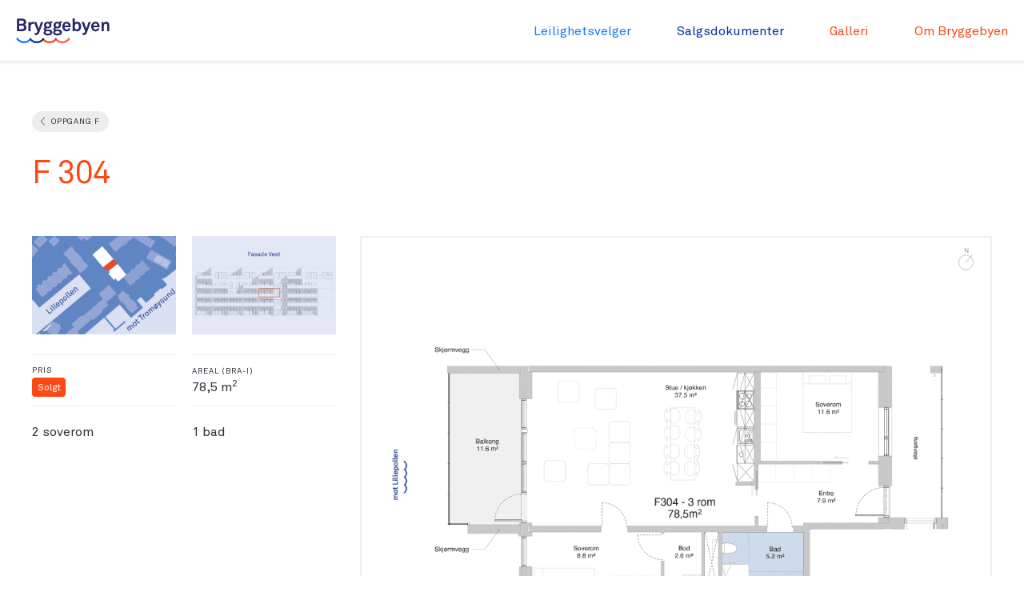

--- FILE ---
content_type: text/html; charset=UTF-8
request_url: https://leilighetsvelger.bryggebyenvindholmen.no/leiligheter/f-304/
body_size: 31202
content:
<!DOCTYPE html>
<html lang="nb-NO">
<head>
  <meta charset="UTF-8">
  <meta name="viewport" content="width=device-width, initial-scale=1 maximum-scale=1">
  <link rel="profile" href="http://gmpg.org/xfn/11">
  <meta name="format-detection" content="telephone=no">
    <meta name='robots' content='index, follow, max-image-preview:large, max-snippet:-1, max-video-preview:-1' />

	<!-- This site is optimized with the Yoast SEO plugin v26.8 - https://yoast.com/product/yoast-seo-wordpress/ -->
	<title>F 304 - Bryggebyen</title>
	<link rel="canonical" href="https://leilighetsvelger.bryggebyenvindholmen.no/leiligheter/f-304/" />
	<meta property="og:locale" content="nb_NO" />
	<meta property="og:type" content="article" />
	<meta property="og:title" content="F 304 - Bryggebyen" />
	<meta property="og:url" content="https://leilighetsvelger.bryggebyenvindholmen.no/leiligheter/f-304/" />
	<meta property="og:site_name" content="Bryggebyen" />
	<meta property="article:modified_time" content="2021-07-29T19:33:50+00:00" />
	<meta name="twitter:card" content="summary_large_image" />
	<script type="application/ld+json" class="yoast-schema-graph">{"@context":"https://schema.org","@graph":[{"@type":"WebPage","@id":"https://leilighetsvelger.bryggebyenvindholmen.no/leiligheter/f-304/","url":"https://leilighetsvelger.bryggebyenvindholmen.no/leiligheter/f-304/","name":"F 304 - Bryggebyen","isPartOf":{"@id":"https://leilighetsvelger.bryggebyenvindholmen.no/#website"},"datePublished":"2020-08-19T11:44:00+00:00","dateModified":"2021-07-29T19:33:50+00:00","breadcrumb":{"@id":"https://leilighetsvelger.bryggebyenvindholmen.no/leiligheter/f-304/#breadcrumb"},"inLanguage":"nb-NO","potentialAction":[{"@type":"ReadAction","target":["https://leilighetsvelger.bryggebyenvindholmen.no/leiligheter/f-304/"]}]},{"@type":"BreadcrumbList","@id":"https://leilighetsvelger.bryggebyenvindholmen.no/leiligheter/f-304/#breadcrumb","itemListElement":[{"@type":"ListItem","position":1,"name":"Hjem","item":"https://leilighetsvelger.bryggebyenvindholmen.no/"},{"@type":"ListItem","position":2,"name":"Leiligheter","item":"https://leilighetsvelger.bryggebyenvindholmen.no/byggetrinn/"},{"@type":"ListItem","position":3,"name":"F 304"}]},{"@type":"WebSite","@id":"https://leilighetsvelger.bryggebyenvindholmen.no/#website","url":"https://leilighetsvelger.bryggebyenvindholmen.no/","name":"Bryggebyen","description":"","publisher":{"@id":"https://leilighetsvelger.bryggebyenvindholmen.no/#organization"},"potentialAction":[{"@type":"SearchAction","target":{"@type":"EntryPoint","urlTemplate":"https://leilighetsvelger.bryggebyenvindholmen.no/?s={search_term_string}"},"query-input":{"@type":"PropertyValueSpecification","valueRequired":true,"valueName":"search_term_string"}}],"inLanguage":"nb-NO"},{"@type":"Organization","@id":"https://leilighetsvelger.bryggebyenvindholmen.no/#organization","name":"Bryggebyen","url":"https://leilighetsvelger.bryggebyenvindholmen.no/","logo":{"@type":"ImageObject","inLanguage":"nb-NO","@id":"https://leilighetsvelger.bryggebyenvindholmen.no/#/schema/logo/image/","url":"https://leilighetsvelger.bryggebyenvindholmen.no/wp-content/uploads/logo@2x.png","contentUrl":"https://leilighetsvelger.bryggebyenvindholmen.no/wp-content/uploads/logo@2x.png","width":176,"height":48,"caption":"Bryggebyen"},"image":{"@id":"https://leilighetsvelger.bryggebyenvindholmen.no/#/schema/logo/image/"}}]}</script>
	<!-- / Yoast SEO plugin. -->


<link rel="alternate" type="application/rss+xml" title="Bryggebyen &raquo; strøm" href="https://leilighetsvelger.bryggebyenvindholmen.no/feed/" />
<link rel="alternate" type="application/rss+xml" title="Bryggebyen &raquo; kommentarstrøm" href="https://leilighetsvelger.bryggebyenvindholmen.no/comments/feed/" />
<link rel="alternate" title="oEmbed (JSON)" type="application/json+oembed" href="https://leilighetsvelger.bryggebyenvindholmen.no/wp-json/oembed/1.0/embed?url=https%3A%2F%2Fleilighetsvelger.bryggebyenvindholmen.no%2Fleiligheter%2Ff-304%2F" />
<link rel="alternate" title="oEmbed (XML)" type="text/xml+oembed" href="https://leilighetsvelger.bryggebyenvindholmen.no/wp-json/oembed/1.0/embed?url=https%3A%2F%2Fleilighetsvelger.bryggebyenvindholmen.no%2Fleiligheter%2Ff-304%2F&#038;format=xml" />
<style id='wp-img-auto-sizes-contain-inline-css' type='text/css'>
img:is([sizes=auto i],[sizes^="auto," i]){contain-intrinsic-size:3000px 1500px}
/*# sourceURL=wp-img-auto-sizes-contain-inline-css */
</style>
<style id='classic-theme-styles-inline-css' type='text/css'>
/*! This file is auto-generated */
.wp-block-button__link{color:#fff;background-color:#32373c;border-radius:9999px;box-shadow:none;text-decoration:none;padding:calc(.667em + 2px) calc(1.333em + 2px);font-size:1.125em}.wp-block-file__button{background:#32373c;color:#fff;text-decoration:none}
/*# sourceURL=/wp-includes/css/classic-themes.min.css */
</style>
<link rel='stylesheet' id='kodeks-css' href='https://leilighetsvelger.bryggebyenvindholmen.no/wp-content/themes/bryggebyen-live/scss/kodeks.css?ver=1.0.1' type='text/css' media='all' />
<script type="text/javascript" src="https://leilighetsvelger.bryggebyenvindholmen.no/wp-includes/js/jquery/jquery.min.js?ver=3.7.1" id="jquery-core-js"></script>
<script type="text/javascript" src="https://leilighetsvelger.bryggebyenvindholmen.no/wp-includes/js/jquery/jquery-migrate.min.js?ver=3.4.1" id="jquery-migrate-js"></script>
<script type="text/javascript" src="https://leilighetsvelger.bryggebyenvindholmen.no/wp-content/themes/bryggebyen-live/js/datatable.js?ver=1.0.1" id="datatable-js"></script>
<script type="text/javascript" src="https://leilighetsvelger.bryggebyenvindholmen.no/wp-content/themes/bryggebyen-live/js/jquery.magnific-popup.js?ver=1.0.1" id="magnific-popup-js"></script>
<script type="text/javascript" src="https://leilighetsvelger.bryggebyenvindholmen.no/wp-content/themes/bryggebyen-live/js/slick.js?ver=1.0.1" id="slick-js"></script>
<script type="text/javascript" src="https://leilighetsvelger.bryggebyenvindholmen.no/wp-content/themes/bryggebyen-live/js/ofi.min.js?ver=1.0.1" id="ofi-js"></script>
<script type="text/javascript" id="app-js-extra">
/* <![CDATA[ */
var strings = {"ajaxUrl":"https://leilighetsvelger.bryggebyenvindholmen.no/wp-admin/admin-ajax.php"};
//# sourceURL=app-js-extra
/* ]]> */
</script>
<script type="text/javascript" src="https://leilighetsvelger.bryggebyenvindholmen.no/wp-content/themes/bryggebyen-live/js/app.js?ver=1.0.1" id="app-js"></script>
<link rel="https://api.w.org/" href="https://leilighetsvelger.bryggebyenvindholmen.no/wp-json/" /><link rel="EditURI" type="application/rsd+xml" title="RSD" href="https://leilighetsvelger.bryggebyenvindholmen.no/xmlrpc.php?rsd" />
<link rel='shortlink' href='https://leilighetsvelger.bryggebyenvindholmen.no/?p=1530' />
<style>
    html {
      touch-action: manipulation;
    }
  </style><script>document.documentElement.className += " js";</script>
		<style type="text/css" id="wp-custom-css">
			.vis-kun-gjennomgående-leiligheter-fliter {
	display:none
}
.imp-tooltip, .imp-fullscreen-tooltip, .imp-fullscreen-tooltips-container {
	display:none!important
}		</style>
		    <style>

  @font-face {
    font-family: 'icomoon';
    src:  url('https://leilighetsvelger.bryggebyenvindholmen.no/wp-content/themes/bryggebyen-live/fonts/icomoon/icomoon.eot?wdyp1x');
    src:  url('https://leilighetsvelger.bryggebyenvindholmen.no/wp-content/themes/bryggebyen-live/fonts/icomoon/icomoon.eot?wdyp1x#iefix') format('embedded-opentype'),
      url('https://leilighetsvelger.bryggebyenvindholmen.no/wp-content/themes/bryggebyen-live/fonts/icomoon/icomoon.woff2?wdyp1x') format('woff2'),
      url('https://leilighetsvelger.bryggebyenvindholmen.no/wp-content/themes/bryggebyen-live/fonts/icomoon/icomoon.ttf?wdyp1x') format('truetype'),
      url('https://leilighetsvelger.bryggebyenvindholmen.no/wp-content/themes/bryggebyen-live/fonts/icomoon/icomoon.woff?wdyp1x') format('woff'),
      url('https://leilighetsvelger.bryggebyenvindholmen.no/wp-content/themes/bryggebyen-live/fonts/icomoon/icomoon.svg?wdyp1x#icomoon') format('svg');
    font-weight: normal;
    font-style: normal;
  }
  @font-face {
    font-family: 'Akkurat Std';
    src: url('https://leilighetsvelger.bryggebyenvindholmen.no/wp-content/themes/bryggebyen-live/fonts/AkkuratStd.eot');
    src: url('https://leilighetsvelger.bryggebyenvindholmen.no/wp-content/themes/bryggebyen-live/fonts/AkkuratStd.eot?#iefix') format('embedded-opentype'),
    url('https://leilighetsvelger.bryggebyenvindholmen.no/wp-content/themes/bryggebyen-live/fonts/AkkuratStd.woff2') format('woff2'),
    url('https://leilighetsvelger.bryggebyenvindholmen.no/wp-content/themes/bryggebyen-live/fonts/AkkuratStd.woff') format('woff'),
    url('https://leilighetsvelger.bryggebyenvindholmen.no/wp-content/themes/bryggebyen-live/fonts/AkkuratStd.ttf') format('truetype');
    font-weight: normal;
    font-style: normal;
  }
  @media print, screen and (min-width: 48em){.reveal,.reveal.tiny,.reveal.small,.reveal.large{right:auto;left:auto;margin:0 auto}}/*! normalize-scss | MIT/GPLv2 License | bit.ly/normalize-scss */html{font-family:sans-serif;line-height:1.15;-ms-text-size-adjust:100%;-webkit-text-size-adjust:100%}body{margin:0}article,aside,footer,header,nav,section{display:block}h1{font-size:2em;margin:0.67em 0}figcaption,figure{display:block}figure{margin:1em 40px}hr{-webkit-box-sizing:content-box;box-sizing:content-box;height:0;overflow:visible}main{display:block}pre{font-family:monospace, monospace;font-size:1em}a{background-color:transparent;-webkit-text-decoration-skip:objects}a:active,a:hover{outline-width:0}abbr[title]{border-bottom:none;text-decoration:underline;-webkit-text-decoration:underline dotted;text-decoration:underline dotted}b,strong{font-weight:inherit}b,strong{font-weight:bolder}code,kbd,samp{font-family:monospace, monospace;font-size:1em}dfn{font-style:italic}mark{background-color:#ff0;color:#000}small{font-size:80%}sub,sup{font-size:75%;line-height:0;position:relative;vertical-align:baseline}sub{bottom:-0.25em}sup{top:-0.5em}audio,video{display:inline-block}audio:not([controls]){display:none;height:0}img{border-style:none}svg:not(:root){overflow:hidden}button,input,optgroup,select,textarea{font-family:sans-serif;font-size:100%;line-height:1.15;margin:0}button{overflow:visible}button,select{text-transform:none}button,html [type="button"],[type="reset"],[type="submit"]{-webkit-appearance:button}button::-moz-focus-inner,[type="button"]::-moz-focus-inner,[type="reset"]::-moz-focus-inner,[type="submit"]::-moz-focus-inner{border-style:none;padding:0}button:-moz-focusring,[type="button"]:-moz-focusring,[type="reset"]:-moz-focusring,[type="submit"]:-moz-focusring{outline:1px dotted ButtonText}input{overflow:visible}[type="checkbox"],[type="radio"]{-webkit-box-sizing:border-box;box-sizing:border-box;padding:0}[type="number"]::-webkit-inner-spin-button,[type="number"]::-webkit-outer-spin-button{height:auto}[type="search"]{-webkit-appearance:textfield;outline-offset:-2px}[type="search"]::-webkit-search-cancel-button,[type="search"]::-webkit-search-decoration{-webkit-appearance:none}::-webkit-file-upload-button{-webkit-appearance:button;font:inherit}fieldset{border:1px solid #c0c0c0;margin:0 2px;padding:0.35em 0.625em 0.75em}legend{-webkit-box-sizing:border-box;box-sizing:border-box;display:table;max-width:100%;padding:0;color:inherit;white-space:normal}progress{display:inline-block;vertical-align:baseline}textarea{overflow:auto}details{display:block}summary{display:list-item}menu{display:block}canvas{display:inline-block}template{display:none}[hidden]{display:none}.foundation-mq{font-family:"small=0em&medium=48em&large=64em&xlarge=76.875em"}html{-webkit-box-sizing:border-box;box-sizing:border-box;font-size:110%}*,*::before,*::after{-webkit-box-sizing:inherit;box-sizing:inherit}body{margin:0;padding:0;background:#fefefe;font-family:"SF Display Regular",Helvetica,Arial,sans-serif;font-weight:normal;line-height:1.4;color:#414042;-webkit-font-smoothing:antialiased;-moz-osx-font-smoothing:grayscale}img{display:inline-block;vertical-align:middle;max-width:100%;height:auto;-ms-interpolation-mode:bicubic}textarea{height:auto;min-height:50px;border-radius:0}select{-webkit-box-sizing:border-box;box-sizing:border-box;width:100%;border-radius:0}.map_canvas img,.map_canvas embed,.map_canvas object,.mqa-display img,.mqa-display embed,.mqa-display object{max-width:none !important}button{padding:0;-webkit-appearance:none;-moz-appearance:none;appearance:none;border:0;border-radius:0;background:transparent;line-height:1;cursor:auto}[data-whatinput='mouse'] button{outline:0}pre{overflow:auto}button,input,optgroup,select,textarea{font-family:inherit}.is-visible{display:block !important}.is-hidden{display:none !important}.row{max-width:62.5rem;margin-right:auto;margin-left:auto;display:-webkit-box;display:-ms-flexbox;display:flex;-webkit-box-orient:horizontal;-webkit-box-direction:normal;-ms-flex-flow:row wrap;flex-flow:row wrap}.row .row{margin-right:-.5681818182rem;margin-left:-.5681818182rem}@media print, screen and (min-width: 48em){.row .row{margin-right:-.8522727273rem;margin-left:-.8522727273rem}}@media print, screen and (min-width: 64em){.row .row{margin-right:-.8522727273rem;margin-left:-.8522727273rem}}@media screen and (min-width: 76.875em){.row .row{margin-right:-.8522727273rem;margin-left:-.8522727273rem}}.row .row.collapse{margin-right:0;margin-left:0}.row.expanded{max-width:none}.row.expanded .row{margin-right:auto;margin-left:auto}.row:not(.expanded) .row{max-width:none}.row.collapse>.column,.row.collapse>.columns{padding-right:0;padding-left:0}.row.is-collapse-child,.row.collapse>.column>.row,.row.collapse>.columns>.row{margin-right:0;margin-left:0}.column,.columns{-webkit-box-flex:1;-ms-flex:1 1 0px;flex:1 1 0px;padding-right:.5681818182rem;padding-left:.5681818182rem;min-width:0}@media print, screen and (min-width: 48em){.column,.columns{padding-right:.8522727273rem;padding-left:.8522727273rem}}.column.row.row,.row.row.columns{float:none;display:block}.row .column.row.row,.row .row.row.columns{margin-right:0;margin-left:0;padding-right:0;padding-left:0}.small-1{-webkit-box-flex:0;-ms-flex:0 0 8.3333333333%;flex:0 0 8.3333333333%;max-width:8.3333333333%}.small-offset-0{margin-left:0%}.small-2{-webkit-box-flex:0;-ms-flex:0 0 16.6666666667%;flex:0 0 16.6666666667%;max-width:16.6666666667%}.small-offset-1{margin-left:8.3333333333%}.small-3{-webkit-box-flex:0;-ms-flex:0 0 25%;flex:0 0 25%;max-width:25%}.small-offset-2{margin-left:16.6666666667%}.small-4{-webkit-box-flex:0;-ms-flex:0 0 33.3333333333%;flex:0 0 33.3333333333%;max-width:33.3333333333%}.small-offset-3{margin-left:25%}.small-5{-webkit-box-flex:0;-ms-flex:0 0 41.6666666667%;flex:0 0 41.6666666667%;max-width:41.6666666667%}.small-offset-4{margin-left:33.3333333333%}.small-6{-webkit-box-flex:0;-ms-flex:0 0 50%;flex:0 0 50%;max-width:50%}.small-offset-5{margin-left:41.6666666667%}.small-7{-webkit-box-flex:0;-ms-flex:0 0 58.3333333333%;flex:0 0 58.3333333333%;max-width:58.3333333333%}.small-offset-6{margin-left:50%}.small-8{-webkit-box-flex:0;-ms-flex:0 0 66.6666666667%;flex:0 0 66.6666666667%;max-width:66.6666666667%}.small-offset-7{margin-left:58.3333333333%}.small-9{-webkit-box-flex:0;-ms-flex:0 0 75%;flex:0 0 75%;max-width:75%}.small-offset-8{margin-left:66.6666666667%}.small-10{-webkit-box-flex:0;-ms-flex:0 0 83.3333333333%;flex:0 0 83.3333333333%;max-width:83.3333333333%}.small-offset-9{margin-left:75%}.small-11{-webkit-box-flex:0;-ms-flex:0 0 91.6666666667%;flex:0 0 91.6666666667%;max-width:91.6666666667%}.small-offset-10{margin-left:83.3333333333%}.small-12{-webkit-box-flex:0;-ms-flex:0 0 100%;flex:0 0 100%;max-width:100%}.small-offset-11{margin-left:91.6666666667%}.small-up-1{-ms-flex-wrap:wrap;flex-wrap:wrap}.small-up-1>.column,.small-up-1>.columns{-webkit-box-flex:0;-ms-flex:0 0 100%;flex:0 0 100%;max-width:100%}.small-up-2{-ms-flex-wrap:wrap;flex-wrap:wrap}.small-up-2>.column,.small-up-2>.columns{-webkit-box-flex:0;-ms-flex:0 0 50%;flex:0 0 50%;max-width:50%}.small-up-3{-ms-flex-wrap:wrap;flex-wrap:wrap}.small-up-3>.column,.small-up-3>.columns{-webkit-box-flex:0;-ms-flex:0 0 33.3333333333%;flex:0 0 33.3333333333%;max-width:33.3333333333%}.small-up-4{-ms-flex-wrap:wrap;flex-wrap:wrap}.small-up-4>.column,.small-up-4>.columns{-webkit-box-flex:0;-ms-flex:0 0 25%;flex:0 0 25%;max-width:25%}.small-up-5{-ms-flex-wrap:wrap;flex-wrap:wrap}.small-up-5>.column,.small-up-5>.columns{-webkit-box-flex:0;-ms-flex:0 0 20%;flex:0 0 20%;max-width:20%}.small-up-6{-ms-flex-wrap:wrap;flex-wrap:wrap}.small-up-6>.column,.small-up-6>.columns{-webkit-box-flex:0;-ms-flex:0 0 16.6666666667%;flex:0 0 16.6666666667%;max-width:16.6666666667%}.small-up-7{-ms-flex-wrap:wrap;flex-wrap:wrap}.small-up-7>.column,.small-up-7>.columns{-webkit-box-flex:0;-ms-flex:0 0 14.2857142857%;flex:0 0 14.2857142857%;max-width:14.2857142857%}.small-up-8{-ms-flex-wrap:wrap;flex-wrap:wrap}.small-up-8>.column,.small-up-8>.columns{-webkit-box-flex:0;-ms-flex:0 0 12.5%;flex:0 0 12.5%;max-width:12.5%}.small-collapse>.column,.small-collapse>.columns{padding-right:0;padding-left:0}.small-uncollapse>.column,.small-uncollapse>.columns{padding-right:.5681818182rem;padding-left:.5681818182rem}@media print, screen and (min-width: 48em){.medium-1{-webkit-box-flex:0;-ms-flex:0 0 8.3333333333%;flex:0 0 8.3333333333%;max-width:8.3333333333%}.medium-offset-0{margin-left:0%}.medium-2{-webkit-box-flex:0;-ms-flex:0 0 16.6666666667%;flex:0 0 16.6666666667%;max-width:16.6666666667%}.medium-offset-1{margin-left:8.3333333333%}.medium-3{-webkit-box-flex:0;-ms-flex:0 0 25%;flex:0 0 25%;max-width:25%}.medium-offset-2{margin-left:16.6666666667%}.medium-4{-webkit-box-flex:0;-ms-flex:0 0 33.3333333333%;flex:0 0 33.3333333333%;max-width:33.3333333333%}.medium-offset-3{margin-left:25%}.medium-5{-webkit-box-flex:0;-ms-flex:0 0 41.6666666667%;flex:0 0 41.6666666667%;max-width:41.6666666667%}.medium-offset-4{margin-left:33.3333333333%}.medium-6{-webkit-box-flex:0;-ms-flex:0 0 50%;flex:0 0 50%;max-width:50%}.medium-offset-5{margin-left:41.6666666667%}.medium-7{-webkit-box-flex:0;-ms-flex:0 0 58.3333333333%;flex:0 0 58.3333333333%;max-width:58.3333333333%}.medium-offset-6{margin-left:50%}.medium-8{-webkit-box-flex:0;-ms-flex:0 0 66.6666666667%;flex:0 0 66.6666666667%;max-width:66.6666666667%}.medium-offset-7{margin-left:58.3333333333%}.medium-9{-webkit-box-flex:0;-ms-flex:0 0 75%;flex:0 0 75%;max-width:75%}.medium-offset-8{margin-left:66.6666666667%}.medium-10{-webkit-box-flex:0;-ms-flex:0 0 83.3333333333%;flex:0 0 83.3333333333%;max-width:83.3333333333%}.medium-offset-9{margin-left:75%}.medium-11{-webkit-box-flex:0;-ms-flex:0 0 91.6666666667%;flex:0 0 91.6666666667%;max-width:91.6666666667%}.medium-offset-10{margin-left:83.3333333333%}.medium-12{-webkit-box-flex:0;-ms-flex:0 0 100%;flex:0 0 100%;max-width:100%}.medium-offset-11{margin-left:91.6666666667%}.medium-up-1{-ms-flex-wrap:wrap;flex-wrap:wrap}.medium-up-1>.column,.medium-up-1>.columns{-webkit-box-flex:0;-ms-flex:0 0 100%;flex:0 0 100%;max-width:100%}.medium-up-2{-ms-flex-wrap:wrap;flex-wrap:wrap}.medium-up-2>.column,.medium-up-2>.columns{-webkit-box-flex:0;-ms-flex:0 0 50%;flex:0 0 50%;max-width:50%}.medium-up-3{-ms-flex-wrap:wrap;flex-wrap:wrap}.medium-up-3>.column,.medium-up-3>.columns{-webkit-box-flex:0;-ms-flex:0 0 33.3333333333%;flex:0 0 33.3333333333%;max-width:33.3333333333%}.medium-up-4{-ms-flex-wrap:wrap;flex-wrap:wrap}.medium-up-4>.column,.medium-up-4>.columns{-webkit-box-flex:0;-ms-flex:0 0 25%;flex:0 0 25%;max-width:25%}.medium-up-5{-ms-flex-wrap:wrap;flex-wrap:wrap}.medium-up-5>.column,.medium-up-5>.columns{-webkit-box-flex:0;-ms-flex:0 0 20%;flex:0 0 20%;max-width:20%}.medium-up-6{-ms-flex-wrap:wrap;flex-wrap:wrap}.medium-up-6>.column,.medium-up-6>.columns{-webkit-box-flex:0;-ms-flex:0 0 16.6666666667%;flex:0 0 16.6666666667%;max-width:16.6666666667%}.medium-up-7{-ms-flex-wrap:wrap;flex-wrap:wrap}.medium-up-7>.column,.medium-up-7>.columns{-webkit-box-flex:0;-ms-flex:0 0 14.2857142857%;flex:0 0 14.2857142857%;max-width:14.2857142857%}.medium-up-8{-ms-flex-wrap:wrap;flex-wrap:wrap}.medium-up-8>.column,.medium-up-8>.columns{-webkit-box-flex:0;-ms-flex:0 0 12.5%;flex:0 0 12.5%;max-width:12.5%}}@media print, screen and (min-width: 48em) and (min-width: 48em){.medium-expand{-webkit-box-flex:1;-ms-flex:1 1 0px;flex:1 1 0px}}.row.medium-unstack>.column,.row.medium-unstack>.columns{-webkit-box-flex:0;-ms-flex:0 0 100%;flex:0 0 100%}@media print, screen and (min-width: 48em){.row.medium-unstack>.column,.row.medium-unstack>.columns{-webkit-box-flex:1;-ms-flex:1 1 0px;flex:1 1 0px}}@media print, screen and (min-width: 48em){.medium-collapse>.column,.medium-collapse>.columns{padding-right:0;padding-left:0}.medium-uncollapse>.column,.medium-uncollapse>.columns{padding-right:.8522727273rem;padding-left:.8522727273rem}}@media print, screen and (min-width: 64em){.large-1{-webkit-box-flex:0;-ms-flex:0 0 8.3333333333%;flex:0 0 8.3333333333%;max-width:8.3333333333%}.large-offset-0{margin-left:0%}.large-2{-webkit-box-flex:0;-ms-flex:0 0 16.6666666667%;flex:0 0 16.6666666667%;max-width:16.6666666667%}.large-offset-1{margin-left:8.3333333333%}.large-3{-webkit-box-flex:0;-ms-flex:0 0 25%;flex:0 0 25%;max-width:25%}.large-offset-2{margin-left:16.6666666667%}.large-4{-webkit-box-flex:0;-ms-flex:0 0 33.3333333333%;flex:0 0 33.3333333333%;max-width:33.3333333333%}.large-offset-3{margin-left:25%}.large-5{-webkit-box-flex:0;-ms-flex:0 0 41.6666666667%;flex:0 0 41.6666666667%;max-width:41.6666666667%}.large-offset-4{margin-left:33.3333333333%}.large-6{-webkit-box-flex:0;-ms-flex:0 0 50%;flex:0 0 50%;max-width:50%}.large-offset-5{margin-left:41.6666666667%}.large-7{-webkit-box-flex:0;-ms-flex:0 0 58.3333333333%;flex:0 0 58.3333333333%;max-width:58.3333333333%}.large-offset-6{margin-left:50%}.large-8{-webkit-box-flex:0;-ms-flex:0 0 66.6666666667%;flex:0 0 66.6666666667%;max-width:66.6666666667%}.large-offset-7{margin-left:58.3333333333%}.large-9{-webkit-box-flex:0;-ms-flex:0 0 75%;flex:0 0 75%;max-width:75%}.large-offset-8{margin-left:66.6666666667%}.large-10{-webkit-box-flex:0;-ms-flex:0 0 83.3333333333%;flex:0 0 83.3333333333%;max-width:83.3333333333%}.large-offset-9{margin-left:75%}.large-11{-webkit-box-flex:0;-ms-flex:0 0 91.6666666667%;flex:0 0 91.6666666667%;max-width:91.6666666667%}.large-offset-10{margin-left:83.3333333333%}.large-12{-webkit-box-flex:0;-ms-flex:0 0 100%;flex:0 0 100%;max-width:100%}.large-offset-11{margin-left:91.6666666667%}.large-up-1{-ms-flex-wrap:wrap;flex-wrap:wrap}.large-up-1>.column,.large-up-1>.columns{-webkit-box-flex:0;-ms-flex:0 0 100%;flex:0 0 100%;max-width:100%}.large-up-2{-ms-flex-wrap:wrap;flex-wrap:wrap}.large-up-2>.column,.large-up-2>.columns{-webkit-box-flex:0;-ms-flex:0 0 50%;flex:0 0 50%;max-width:50%}.large-up-3{-ms-flex-wrap:wrap;flex-wrap:wrap}.large-up-3>.column,.large-up-3>.columns{-webkit-box-flex:0;-ms-flex:0 0 33.3333333333%;flex:0 0 33.3333333333%;max-width:33.3333333333%}.large-up-4{-ms-flex-wrap:wrap;flex-wrap:wrap}.large-up-4>.column,.large-up-4>.columns{-webkit-box-flex:0;-ms-flex:0 0 25%;flex:0 0 25%;max-width:25%}.large-up-5{-ms-flex-wrap:wrap;flex-wrap:wrap}.large-up-5>.column,.large-up-5>.columns{-webkit-box-flex:0;-ms-flex:0 0 20%;flex:0 0 20%;max-width:20%}.large-up-6{-ms-flex-wrap:wrap;flex-wrap:wrap}.large-up-6>.column,.large-up-6>.columns{-webkit-box-flex:0;-ms-flex:0 0 16.6666666667%;flex:0 0 16.6666666667%;max-width:16.6666666667%}.large-up-7{-ms-flex-wrap:wrap;flex-wrap:wrap}.large-up-7>.column,.large-up-7>.columns{-webkit-box-flex:0;-ms-flex:0 0 14.2857142857%;flex:0 0 14.2857142857%;max-width:14.2857142857%}.large-up-8{-ms-flex-wrap:wrap;flex-wrap:wrap}.large-up-8>.column,.large-up-8>.columns{-webkit-box-flex:0;-ms-flex:0 0 12.5%;flex:0 0 12.5%;max-width:12.5%}}@media print, screen and (min-width: 64em) and (min-width: 64em){.large-expand{-webkit-box-flex:1;-ms-flex:1 1 0px;flex:1 1 0px}}.row.large-unstack>.column,.row.large-unstack>.columns{-webkit-box-flex:0;-ms-flex:0 0 100%;flex:0 0 100%}@media print, screen and (min-width: 64em){.row.large-unstack>.column,.row.large-unstack>.columns{-webkit-box-flex:1;-ms-flex:1 1 0px;flex:1 1 0px}}@media print, screen and (min-width: 64em){.large-collapse>.column,.large-collapse>.columns{padding-right:0;padding-left:0}.large-uncollapse>.column,.large-uncollapse>.columns{padding-right:.8522727273rem;padding-left:.8522727273rem}}@media screen and (min-width: 76.875em){.xlarge-1{-webkit-box-flex:0;-ms-flex:0 0 8.3333333333%;flex:0 0 8.3333333333%;max-width:8.3333333333%}.xlarge-offset-0{margin-left:0%}.xlarge-2{-webkit-box-flex:0;-ms-flex:0 0 16.6666666667%;flex:0 0 16.6666666667%;max-width:16.6666666667%}.xlarge-offset-1{margin-left:8.3333333333%}.xlarge-3{-webkit-box-flex:0;-ms-flex:0 0 25%;flex:0 0 25%;max-width:25%}.xlarge-offset-2{margin-left:16.6666666667%}.xlarge-4{-webkit-box-flex:0;-ms-flex:0 0 33.3333333333%;flex:0 0 33.3333333333%;max-width:33.3333333333%}.xlarge-offset-3{margin-left:25%}.xlarge-5{-webkit-box-flex:0;-ms-flex:0 0 41.6666666667%;flex:0 0 41.6666666667%;max-width:41.6666666667%}.xlarge-offset-4{margin-left:33.3333333333%}.xlarge-6{-webkit-box-flex:0;-ms-flex:0 0 50%;flex:0 0 50%;max-width:50%}.xlarge-offset-5{margin-left:41.6666666667%}.xlarge-7{-webkit-box-flex:0;-ms-flex:0 0 58.3333333333%;flex:0 0 58.3333333333%;max-width:58.3333333333%}.xlarge-offset-6{margin-left:50%}.xlarge-8{-webkit-box-flex:0;-ms-flex:0 0 66.6666666667%;flex:0 0 66.6666666667%;max-width:66.6666666667%}.xlarge-offset-7{margin-left:58.3333333333%}.xlarge-9{-webkit-box-flex:0;-ms-flex:0 0 75%;flex:0 0 75%;max-width:75%}.xlarge-offset-8{margin-left:66.6666666667%}.xlarge-10{-webkit-box-flex:0;-ms-flex:0 0 83.3333333333%;flex:0 0 83.3333333333%;max-width:83.3333333333%}.xlarge-offset-9{margin-left:75%}.xlarge-11{-webkit-box-flex:0;-ms-flex:0 0 91.6666666667%;flex:0 0 91.6666666667%;max-width:91.6666666667%}.xlarge-offset-10{margin-left:83.3333333333%}.xlarge-12{-webkit-box-flex:0;-ms-flex:0 0 100%;flex:0 0 100%;max-width:100%}.xlarge-offset-11{margin-left:91.6666666667%}.xlarge-up-1{-ms-flex-wrap:wrap;flex-wrap:wrap}.xlarge-up-1>.column,.xlarge-up-1>.columns{-webkit-box-flex:0;-ms-flex:0 0 100%;flex:0 0 100%;max-width:100%}.xlarge-up-2{-ms-flex-wrap:wrap;flex-wrap:wrap}.xlarge-up-2>.column,.xlarge-up-2>.columns{-webkit-box-flex:0;-ms-flex:0 0 50%;flex:0 0 50%;max-width:50%}.xlarge-up-3{-ms-flex-wrap:wrap;flex-wrap:wrap}.xlarge-up-3>.column,.xlarge-up-3>.columns{-webkit-box-flex:0;-ms-flex:0 0 33.3333333333%;flex:0 0 33.3333333333%;max-width:33.3333333333%}.xlarge-up-4{-ms-flex-wrap:wrap;flex-wrap:wrap}.xlarge-up-4>.column,.xlarge-up-4>.columns{-webkit-box-flex:0;-ms-flex:0 0 25%;flex:0 0 25%;max-width:25%}.xlarge-up-5{-ms-flex-wrap:wrap;flex-wrap:wrap}.xlarge-up-5>.column,.xlarge-up-5>.columns{-webkit-box-flex:0;-ms-flex:0 0 20%;flex:0 0 20%;max-width:20%}.xlarge-up-6{-ms-flex-wrap:wrap;flex-wrap:wrap}.xlarge-up-6>.column,.xlarge-up-6>.columns{-webkit-box-flex:0;-ms-flex:0 0 16.6666666667%;flex:0 0 16.6666666667%;max-width:16.6666666667%}.xlarge-up-7{-ms-flex-wrap:wrap;flex-wrap:wrap}.xlarge-up-7>.column,.xlarge-up-7>.columns{-webkit-box-flex:0;-ms-flex:0 0 14.2857142857%;flex:0 0 14.2857142857%;max-width:14.2857142857%}.xlarge-up-8{-ms-flex-wrap:wrap;flex-wrap:wrap}.xlarge-up-8>.column,.xlarge-up-8>.columns{-webkit-box-flex:0;-ms-flex:0 0 12.5%;flex:0 0 12.5%;max-width:12.5%}}@media screen and (min-width: 76.875em) and (min-width: 76.875em){.xlarge-expand{-webkit-box-flex:1;-ms-flex:1 1 0px;flex:1 1 0px}}.row.xlarge-unstack>.column,.row.xlarge-unstack>.columns{-webkit-box-flex:0;-ms-flex:0 0 100%;flex:0 0 100%}@media screen and (min-width: 76.875em){.row.xlarge-unstack>.column,.row.xlarge-unstack>.columns{-webkit-box-flex:1;-ms-flex:1 1 0px;flex:1 1 0px}}@media screen and (min-width: 76.875em){.xlarge-collapse>.column,.xlarge-collapse>.columns{padding-right:0;padding-left:0}.xlarge-uncollapse>.column,.xlarge-uncollapse>.columns{padding-right:.8522727273rem;padding-left:.8522727273rem}}.shrink{-webkit-box-flex:0;-ms-flex:0 0 auto;flex:0 0 auto;max-width:100%}.column-block{margin-bottom:1.1363636364rem}.column-block>:last-child{margin-bottom:0}@media print, screen and (min-width: 48em){.column-block{margin-bottom:1.7045454545rem}.column-block>:last-child{margin-bottom:0}}.grid-container{padding-right:.8522727273rem;padding-left:.8522727273rem;max-width:62.5rem;margin:0 auto}@media print, screen and (min-width: 48em){.grid-container{padding-right:.8522727273rem;padding-left:.8522727273rem}}@media print, screen and (min-width: 64em){.grid-container{padding-right:.8522727273rem;padding-left:.8522727273rem}}@media screen and (min-width: 76.875em){.grid-container{padding-right:.8522727273rem;padding-left:.8522727273rem}}.grid-container.fluid{padding-right:.8522727273rem;padding-left:.8522727273rem;max-width:100%;margin:0 auto}@media print, screen and (min-width: 48em){.grid-container.fluid{padding-right:.8522727273rem;padding-left:.8522727273rem}}@media print, screen and (min-width: 64em){.grid-container.fluid{padding-right:.8522727273rem;padding-left:.8522727273rem}}@media screen and (min-width: 76.875em){.grid-container.fluid{padding-right:.8522727273rem;padding-left:.8522727273rem}}.grid-container.full{padding-right:0;padding-left:0;max-width:100%;margin:0 auto}.grid-x{display:-webkit-box;display:-ms-flexbox;display:flex;-webkit-box-orient:horizontal;-webkit-box-direction:normal;-ms-flex-flow:row wrap;flex-flow:row wrap}.cell{-webkit-box-flex:0;-ms-flex:0 0 auto;flex:0 0 auto;min-height:0px;min-width:0px;width:100%}.cell.auto{-webkit-box-flex:1;-ms-flex:1 1 0px;flex:1 1 0px}.cell.shrink{-webkit-box-flex:0;-ms-flex:0 0 auto;flex:0 0 auto}.grid-x>.auto{width:auto}.grid-x>.shrink{width:auto}.grid-x>.small-shrink,.grid-x>.small-full,.grid-x>.small-1,.grid-x>.small-2,.grid-x>.small-3,.grid-x>.small-4,.grid-x>.small-5,.grid-x>.small-6,.grid-x>.small-7,.grid-x>.small-8,.grid-x>.small-9,.grid-x>.small-10,.grid-x>.small-11,.grid-x>.small-12{-ms-flex-preferred-size:auto;flex-basis:auto}@media print, screen and (min-width: 48em){.grid-x>.medium-shrink,.grid-x>.medium-full,.grid-x>.medium-1,.grid-x>.medium-2,.grid-x>.medium-3,.grid-x>.medium-4,.grid-x>.medium-5,.grid-x>.medium-6,.grid-x>.medium-7,.grid-x>.medium-8,.grid-x>.medium-9,.grid-x>.medium-10,.grid-x>.medium-11,.grid-x>.medium-12{-ms-flex-preferred-size:auto;flex-basis:auto}}@media print, screen and (min-width: 64em){.grid-x>.large-shrink,.grid-x>.large-full,.grid-x>.large-1,.grid-x>.large-2,.grid-x>.large-3,.grid-x>.large-4,.grid-x>.large-5,.grid-x>.large-6,.grid-x>.large-7,.grid-x>.large-8,.grid-x>.large-9,.grid-x>.large-10,.grid-x>.large-11,.grid-x>.large-12{-ms-flex-preferred-size:auto;flex-basis:auto}}@media screen and (min-width: 76.875em){.grid-x>.xlarge-shrink,.grid-x>.xlarge-full,.grid-x>.xlarge-1,.grid-x>.xlarge-2,.grid-x>.xlarge-3,.grid-x>.xlarge-4,.grid-x>.xlarge-5,.grid-x>.xlarge-6,.grid-x>.xlarge-7,.grid-x>.xlarge-8,.grid-x>.xlarge-9,.grid-x>.xlarge-10,.grid-x>.xlarge-11,.grid-x>.xlarge-12{-ms-flex-preferred-size:auto;flex-basis:auto}}.grid-x>.small-1{width:8.3333333333%}.grid-x>.small-2{width:16.6666666667%}.grid-x>.small-3{width:25%}.grid-x>.small-4{width:33.3333333333%}.grid-x>.small-5{width:41.6666666667%}.grid-x>.small-6{width:50%}.grid-x>.small-7{width:58.3333333333%}.grid-x>.small-8{width:66.6666666667%}.grid-x>.small-9{width:75%}.grid-x>.small-10{width:83.3333333333%}.grid-x>.small-11{width:91.6666666667%}.grid-x>.small-12{width:100%}@media print, screen and (min-width: 48em){.grid-x>.medium-auto{-webkit-box-flex:1;-ms-flex:1 1 0px;flex:1 1 0px;width:auto}.grid-x>.medium-shrink{-webkit-box-flex:0;-ms-flex:0 0 auto;flex:0 0 auto;width:auto}.grid-x>.medium-1{width:8.3333333333%}.grid-x>.medium-2{width:16.6666666667%}.grid-x>.medium-3{width:25%}.grid-x>.medium-4{width:33.3333333333%}.grid-x>.medium-5{width:41.6666666667%}.grid-x>.medium-6{width:50%}.grid-x>.medium-7{width:58.3333333333%}.grid-x>.medium-8{width:66.6666666667%}.grid-x>.medium-9{width:75%}.grid-x>.medium-10{width:83.3333333333%}.grid-x>.medium-11{width:91.6666666667%}.grid-x>.medium-12{width:100%}}@media print, screen and (min-width: 64em){.grid-x>.large-auto{-webkit-box-flex:1;-ms-flex:1 1 0px;flex:1 1 0px;width:auto}.grid-x>.large-shrink{-webkit-box-flex:0;-ms-flex:0 0 auto;flex:0 0 auto;width:auto}.grid-x>.large-1{width:8.3333333333%}.grid-x>.large-2{width:16.6666666667%}.grid-x>.large-3{width:25%}.grid-x>.large-4{width:33.3333333333%}.grid-x>.large-5{width:41.6666666667%}.grid-x>.large-6{width:50%}.grid-x>.large-7{width:58.3333333333%}.grid-x>.large-8{width:66.6666666667%}.grid-x>.large-9{width:75%}.grid-x>.large-10{width:83.3333333333%}.grid-x>.large-11{width:91.6666666667%}.grid-x>.large-12{width:100%}}@media screen and (min-width: 76.875em){.grid-x>.xlarge-auto{-webkit-box-flex:1;-ms-flex:1 1 0px;flex:1 1 0px;width:auto}.grid-x>.xlarge-shrink{-webkit-box-flex:0;-ms-flex:0 0 auto;flex:0 0 auto;width:auto}.grid-x>.xlarge-1{width:8.3333333333%}.grid-x>.xlarge-2{width:16.6666666667%}.grid-x>.xlarge-3{width:25%}.grid-x>.xlarge-4{width:33.3333333333%}.grid-x>.xlarge-5{width:41.6666666667%}.grid-x>.xlarge-6{width:50%}.grid-x>.xlarge-7{width:58.3333333333%}.grid-x>.xlarge-8{width:66.6666666667%}.grid-x>.xlarge-9{width:75%}.grid-x>.xlarge-10{width:83.3333333333%}.grid-x>.xlarge-11{width:91.6666666667%}.grid-x>.xlarge-12{width:100%}}.grid-margin-x:not(.grid-x)>.cell{width:auto}.grid-margin-y:not(.grid-y)>.cell{height:auto}.grid-margin-x{margin-left:-.8522727273rem;margin-right:-.8522727273rem}@media print, screen and (min-width: 48em){.grid-margin-x{margin-left:-.8522727273rem;margin-right:-.8522727273rem}}@media print, screen and (min-width: 64em){.grid-margin-x{margin-left:-.8522727273rem;margin-right:-.8522727273rem}}@media screen and (min-width: 76.875em){.grid-margin-x{margin-left:-.8522727273rem;margin-right:-.8522727273rem}}.grid-margin-x>.cell{width:calc(100% - 1.7045454545rem);margin-left:.8522727273rem;margin-right:.8522727273rem}@media print, screen and (min-width: 48em){.grid-margin-x>.cell{width:calc(100% - 1.7045454545rem);margin-left:.8522727273rem;margin-right:.8522727273rem}}@media print, screen and (min-width: 64em){.grid-margin-x>.cell{width:calc(100% - 1.7045454545rem);margin-left:.8522727273rem;margin-right:.8522727273rem}}@media screen and (min-width: 76.875em){.grid-margin-x>.cell{width:calc(100% - 1.7045454545rem);margin-left:.8522727273rem;margin-right:.8522727273rem}}.grid-margin-x>.auto{width:auto}.grid-margin-x>.shrink{width:auto}.grid-margin-x>.small-1{width:calc(8.3333333333% - 1.7045454545rem)}.grid-margin-x>.small-2{width:calc(16.6666666667% - 1.7045454545rem)}.grid-margin-x>.small-3{width:calc(25% - 1.7045454545rem)}.grid-margin-x>.small-4{width:calc(33.3333333333% - 1.7045454545rem)}.grid-margin-x>.small-5{width:calc(41.6666666667% - 1.7045454545rem)}.grid-margin-x>.small-6{width:calc(50% - 1.7045454545rem)}.grid-margin-x>.small-7{width:calc(58.3333333333% - 1.7045454545rem)}.grid-margin-x>.small-8{width:calc(66.6666666667% - 1.7045454545rem)}.grid-margin-x>.small-9{width:calc(75% - 1.7045454545rem)}.grid-margin-x>.small-10{width:calc(83.3333333333% - 1.7045454545rem)}.grid-margin-x>.small-11{width:calc(91.6666666667% - 1.7045454545rem)}.grid-margin-x>.small-12{width:calc(100% - 1.7045454545rem)}@media print, screen and (min-width: 48em){.grid-margin-x>.auto{width:auto}.grid-margin-x>.shrink{width:auto}.grid-margin-x>.small-1{width:calc(8.3333333333% - 1.7045454545rem)}.grid-margin-x>.small-2{width:calc(16.6666666667% - 1.7045454545rem)}.grid-margin-x>.small-3{width:calc(25% - 1.7045454545rem)}.grid-margin-x>.small-4{width:calc(33.3333333333% - 1.7045454545rem)}.grid-margin-x>.small-5{width:calc(41.6666666667% - 1.7045454545rem)}.grid-margin-x>.small-6{width:calc(50% - 1.7045454545rem)}.grid-margin-x>.small-7{width:calc(58.3333333333% - 1.7045454545rem)}.grid-margin-x>.small-8{width:calc(66.6666666667% - 1.7045454545rem)}.grid-margin-x>.small-9{width:calc(75% - 1.7045454545rem)}.grid-margin-x>.small-10{width:calc(83.3333333333% - 1.7045454545rem)}.grid-margin-x>.small-11{width:calc(91.6666666667% - 1.7045454545rem)}.grid-margin-x>.small-12{width:calc(100% - 1.7045454545rem)}.grid-margin-x>.medium-auto{width:auto}.grid-margin-x>.medium-shrink{width:auto}.grid-margin-x>.medium-1{width:calc(8.3333333333% - 1.7045454545rem)}.grid-margin-x>.medium-2{width:calc(16.6666666667% - 1.7045454545rem)}.grid-margin-x>.medium-3{width:calc(25% - 1.7045454545rem)}.grid-margin-x>.medium-4{width:calc(33.3333333333% - 1.7045454545rem)}.grid-margin-x>.medium-5{width:calc(41.6666666667% - 1.7045454545rem)}.grid-margin-x>.medium-6{width:calc(50% - 1.7045454545rem)}.grid-margin-x>.medium-7{width:calc(58.3333333333% - 1.7045454545rem)}.grid-margin-x>.medium-8{width:calc(66.6666666667% - 1.7045454545rem)}.grid-margin-x>.medium-9{width:calc(75% - 1.7045454545rem)}.grid-margin-x>.medium-10{width:calc(83.3333333333% - 1.7045454545rem)}.grid-margin-x>.medium-11{width:calc(91.6666666667% - 1.7045454545rem)}.grid-margin-x>.medium-12{width:calc(100% - 1.7045454545rem)}}@media print, screen and (min-width: 64em){.grid-margin-x>.auto{width:auto}.grid-margin-x>.shrink{width:auto}.grid-margin-x>.small-1{width:calc(8.3333333333% - 1.7045454545rem)}.grid-margin-x>.small-2{width:calc(16.6666666667% - 1.7045454545rem)}.grid-margin-x>.small-3{width:calc(25% - 1.7045454545rem)}.grid-margin-x>.small-4{width:calc(33.3333333333% - 1.7045454545rem)}.grid-margin-x>.small-5{width:calc(41.6666666667% - 1.7045454545rem)}.grid-margin-x>.small-6{width:calc(50% - 1.7045454545rem)}.grid-margin-x>.small-7{width:calc(58.3333333333% - 1.7045454545rem)}.grid-margin-x>.small-8{width:calc(66.6666666667% - 1.7045454545rem)}.grid-margin-x>.small-9{width:calc(75% - 1.7045454545rem)}.grid-margin-x>.small-10{width:calc(83.3333333333% - 1.7045454545rem)}.grid-margin-x>.small-11{width:calc(91.6666666667% - 1.7045454545rem)}.grid-margin-x>.small-12{width:calc(100% - 1.7045454545rem)}.grid-margin-x>.medium-auto{width:auto}.grid-margin-x>.medium-shrink{width:auto}.grid-margin-x>.medium-1{width:calc(8.3333333333% - 1.7045454545rem)}.grid-margin-x>.medium-2{width:calc(16.6666666667% - 1.7045454545rem)}.grid-margin-x>.medium-3{width:calc(25% - 1.7045454545rem)}.grid-margin-x>.medium-4{width:calc(33.3333333333% - 1.7045454545rem)}.grid-margin-x>.medium-5{width:calc(41.6666666667% - 1.7045454545rem)}.grid-margin-x>.medium-6{width:calc(50% - 1.7045454545rem)}.grid-margin-x>.medium-7{width:calc(58.3333333333% - 1.7045454545rem)}.grid-margin-x>.medium-8{width:calc(66.6666666667% - 1.7045454545rem)}.grid-margin-x>.medium-9{width:calc(75% - 1.7045454545rem)}.grid-margin-x>.medium-10{width:calc(83.3333333333% - 1.7045454545rem)}.grid-margin-x>.medium-11{width:calc(91.6666666667% - 1.7045454545rem)}.grid-margin-x>.medium-12{width:calc(100% - 1.7045454545rem)}.grid-margin-x>.large-auto{width:auto}.grid-margin-x>.large-shrink{width:auto}.grid-margin-x>.large-1{width:calc(8.3333333333% - 1.7045454545rem)}.grid-margin-x>.large-2{width:calc(16.6666666667% - 1.7045454545rem)}.grid-margin-x>.large-3{width:calc(25% - 1.7045454545rem)}.grid-margin-x>.large-4{width:calc(33.3333333333% - 1.7045454545rem)}.grid-margin-x>.large-5{width:calc(41.6666666667% - 1.7045454545rem)}.grid-margin-x>.large-6{width:calc(50% - 1.7045454545rem)}.grid-margin-x>.large-7{width:calc(58.3333333333% - 1.7045454545rem)}.grid-margin-x>.large-8{width:calc(66.6666666667% - 1.7045454545rem)}.grid-margin-x>.large-9{width:calc(75% - 1.7045454545rem)}.grid-margin-x>.large-10{width:calc(83.3333333333% - 1.7045454545rem)}.grid-margin-x>.large-11{width:calc(91.6666666667% - 1.7045454545rem)}.grid-margin-x>.large-12{width:calc(100% - 1.7045454545rem)}}@media screen and (min-width: 76.875em){.grid-margin-x>.auto{width:auto}.grid-margin-x>.shrink{width:auto}.grid-margin-x>.small-1{width:calc(8.3333333333% - 1.7045454545rem)}.grid-margin-x>.small-2{width:calc(16.6666666667% - 1.7045454545rem)}.grid-margin-x>.small-3{width:calc(25% - 1.7045454545rem)}.grid-margin-x>.small-4{width:calc(33.3333333333% - 1.7045454545rem)}.grid-margin-x>.small-5{width:calc(41.6666666667% - 1.7045454545rem)}.grid-margin-x>.small-6{width:calc(50% - 1.7045454545rem)}.grid-margin-x>.small-7{width:calc(58.3333333333% - 1.7045454545rem)}.grid-margin-x>.small-8{width:calc(66.6666666667% - 1.7045454545rem)}.grid-margin-x>.small-9{width:calc(75% - 1.7045454545rem)}.grid-margin-x>.small-10{width:calc(83.3333333333% - 1.7045454545rem)}.grid-margin-x>.small-11{width:calc(91.6666666667% - 1.7045454545rem)}.grid-margin-x>.small-12{width:calc(100% - 1.7045454545rem)}.grid-margin-x>.medium-auto{width:auto}.grid-margin-x>.medium-shrink{width:auto}.grid-margin-x>.medium-1{width:calc(8.3333333333% - 1.7045454545rem)}.grid-margin-x>.medium-2{width:calc(16.6666666667% - 1.7045454545rem)}.grid-margin-x>.medium-3{width:calc(25% - 1.7045454545rem)}.grid-margin-x>.medium-4{width:calc(33.3333333333% - 1.7045454545rem)}.grid-margin-x>.medium-5{width:calc(41.6666666667% - 1.7045454545rem)}.grid-margin-x>.medium-6{width:calc(50% - 1.7045454545rem)}.grid-margin-x>.medium-7{width:calc(58.3333333333% - 1.7045454545rem)}.grid-margin-x>.medium-8{width:calc(66.6666666667% - 1.7045454545rem)}.grid-margin-x>.medium-9{width:calc(75% - 1.7045454545rem)}.grid-margin-x>.medium-10{width:calc(83.3333333333% - 1.7045454545rem)}.grid-margin-x>.medium-11{width:calc(91.6666666667% - 1.7045454545rem)}.grid-margin-x>.medium-12{width:calc(100% - 1.7045454545rem)}.grid-margin-x>.large-auto{width:auto}.grid-margin-x>.large-shrink{width:auto}.grid-margin-x>.large-1{width:calc(8.3333333333% - 1.7045454545rem)}.grid-margin-x>.large-2{width:calc(16.6666666667% - 1.7045454545rem)}.grid-margin-x>.large-3{width:calc(25% - 1.7045454545rem)}.grid-margin-x>.large-4{width:calc(33.3333333333% - 1.7045454545rem)}.grid-margin-x>.large-5{width:calc(41.6666666667% - 1.7045454545rem)}.grid-margin-x>.large-6{width:calc(50% - 1.7045454545rem)}.grid-margin-x>.large-7{width:calc(58.3333333333% - 1.7045454545rem)}.grid-margin-x>.large-8{width:calc(66.6666666667% - 1.7045454545rem)}.grid-margin-x>.large-9{width:calc(75% - 1.7045454545rem)}.grid-margin-x>.large-10{width:calc(83.3333333333% - 1.7045454545rem)}.grid-margin-x>.large-11{width:calc(91.6666666667% - 1.7045454545rem)}.grid-margin-x>.large-12{width:calc(100% - 1.7045454545rem)}.grid-margin-x>.xlarge-auto{width:auto}.grid-margin-x>.xlarge-shrink{width:auto}.grid-margin-x>.xlarge-1{width:calc(8.3333333333% - 1.7045454545rem)}.grid-margin-x>.xlarge-2{width:calc(16.6666666667% - 1.7045454545rem)}.grid-margin-x>.xlarge-3{width:calc(25% - 1.7045454545rem)}.grid-margin-x>.xlarge-4{width:calc(33.3333333333% - 1.7045454545rem)}.grid-margin-x>.xlarge-5{width:calc(41.6666666667% - 1.7045454545rem)}.grid-margin-x>.xlarge-6{width:calc(50% - 1.7045454545rem)}.grid-margin-x>.xlarge-7{width:calc(58.3333333333% - 1.7045454545rem)}.grid-margin-x>.xlarge-8{width:calc(66.6666666667% - 1.7045454545rem)}.grid-margin-x>.xlarge-9{width:calc(75% - 1.7045454545rem)}.grid-margin-x>.xlarge-10{width:calc(83.3333333333% - 1.7045454545rem)}.grid-margin-x>.xlarge-11{width:calc(91.6666666667% - 1.7045454545rem)}.grid-margin-x>.xlarge-12{width:calc(100% - 1.7045454545rem)}}.grid-padding-x .grid-padding-x{margin-right:-.8522727273rem;margin-left:-.8522727273rem}@media print, screen and (min-width: 48em){.grid-padding-x .grid-padding-x{margin-right:-.8522727273rem;margin-left:-.8522727273rem}}@media print, screen and (min-width: 64em){.grid-padding-x .grid-padding-x{margin-right:-.8522727273rem;margin-left:-.8522727273rem}}@media screen and (min-width: 76.875em){.grid-padding-x .grid-padding-x{margin-right:-.8522727273rem;margin-left:-.8522727273rem}}.grid-container:not(.full)>.grid-padding-x{margin-right:-.8522727273rem;margin-left:-.8522727273rem}@media print, screen and (min-width: 48em){.grid-container:not(.full)>.grid-padding-x{margin-right:-.8522727273rem;margin-left:-.8522727273rem}}@media print, screen and (min-width: 64em){.grid-container:not(.full)>.grid-padding-x{margin-right:-.8522727273rem;margin-left:-.8522727273rem}}@media screen and (min-width: 76.875em){.grid-container:not(.full)>.grid-padding-x{margin-right:-.8522727273rem;margin-left:-.8522727273rem}}.grid-padding-x>.cell{padding-right:.8522727273rem;padding-left:.8522727273rem}@media print, screen and (min-width: 48em){.grid-padding-x>.cell{padding-right:.8522727273rem;padding-left:.8522727273rem}}@media print, screen and (min-width: 64em){.grid-padding-x>.cell{padding-right:.8522727273rem;padding-left:.8522727273rem}}@media screen and (min-width: 76.875em){.grid-padding-x>.cell{padding-right:.8522727273rem;padding-left:.8522727273rem}}.small-up-1>.cell{width:100%}.small-up-2>.cell{width:50%}.small-up-3>.cell{width:33.3333333333%}.small-up-4>.cell{width:25%}.small-up-5>.cell{width:20%}.small-up-6>.cell{width:16.6666666667%}.small-up-7>.cell{width:14.2857142857%}.small-up-8>.cell{width:12.5%}@media print, screen and (min-width: 48em){.medium-up-1>.cell{width:100%}.medium-up-2>.cell{width:50%}.medium-up-3>.cell{width:33.3333333333%}.medium-up-4>.cell{width:25%}.medium-up-5>.cell{width:20%}.medium-up-6>.cell{width:16.6666666667%}.medium-up-7>.cell{width:14.2857142857%}.medium-up-8>.cell{width:12.5%}}@media print, screen and (min-width: 64em){.large-up-1>.cell{width:100%}.large-up-2>.cell{width:50%}.large-up-3>.cell{width:33.3333333333%}.large-up-4>.cell{width:25%}.large-up-5>.cell{width:20%}.large-up-6>.cell{width:16.6666666667%}.large-up-7>.cell{width:14.2857142857%}.large-up-8>.cell{width:12.5%}}@media screen and (min-width: 76.875em){.xlarge-up-1>.cell{width:100%}.xlarge-up-2>.cell{width:50%}.xlarge-up-3>.cell{width:33.3333333333%}.xlarge-up-4>.cell{width:25%}.xlarge-up-5>.cell{width:20%}.xlarge-up-6>.cell{width:16.6666666667%}.xlarge-up-7>.cell{width:14.2857142857%}.xlarge-up-8>.cell{width:12.5%}}.grid-margin-x.small-up-1>.cell{width:calc(100% - 1.7045454545rem)}.grid-margin-x.small-up-2>.cell{width:calc(50% - 1.7045454545rem)}.grid-margin-x.small-up-3>.cell{width:calc(33.3333333333% - 1.7045454545rem)}.grid-margin-x.small-up-4>.cell{width:calc(25% - 1.7045454545rem)}.grid-margin-x.small-up-5>.cell{width:calc(20% - 1.7045454545rem)}.grid-margin-x.small-up-6>.cell{width:calc(16.6666666667% - 1.7045454545rem)}.grid-margin-x.small-up-7>.cell{width:calc(14.2857142857% - 1.7045454545rem)}.grid-margin-x.small-up-8>.cell{width:calc(12.5% - 1.7045454545rem)}@media print, screen and (min-width: 48em){.grid-margin-x.small-up-1>.cell{width:calc(100% - 1.7045454545rem)}.grid-margin-x.small-up-2>.cell{width:calc(50% - 1.7045454545rem)}.grid-margin-x.small-up-3>.cell{width:calc(33.3333333333% - 1.7045454545rem)}.grid-margin-x.small-up-4>.cell{width:calc(25% - 1.7045454545rem)}.grid-margin-x.small-up-5>.cell{width:calc(20% - 1.7045454545rem)}.grid-margin-x.small-up-6>.cell{width:calc(16.6666666667% - 1.7045454545rem)}.grid-margin-x.small-up-7>.cell{width:calc(14.2857142857% - 1.7045454545rem)}.grid-margin-x.small-up-8>.cell{width:calc(12.5% - 1.7045454545rem)}.grid-margin-x.medium-up-1>.cell{width:calc(100% - 1.7045454545rem)}.grid-margin-x.medium-up-2>.cell{width:calc(50% - 1.7045454545rem)}.grid-margin-x.medium-up-3>.cell{width:calc(33.3333333333% - 1.7045454545rem)}.grid-margin-x.medium-up-4>.cell{width:calc(25% - 1.7045454545rem)}.grid-margin-x.medium-up-5>.cell{width:calc(20% - 1.7045454545rem)}.grid-margin-x.medium-up-6>.cell{width:calc(16.6666666667% - 1.7045454545rem)}.grid-margin-x.medium-up-7>.cell{width:calc(14.2857142857% - 1.7045454545rem)}.grid-margin-x.medium-up-8>.cell{width:calc(12.5% - 1.7045454545rem)}}@media print, screen and (min-width: 64em){.grid-margin-x.small-up-1>.cell{width:calc(100% - 1.7045454545rem)}.grid-margin-x.medium-up-1>.cell{width:calc(100% - 1.7045454545rem)}.grid-margin-x.small-up-2>.cell{width:calc(50% - 1.7045454545rem)}.grid-margin-x.medium-up-2>.cell{width:calc(50% - 1.7045454545rem)}.grid-margin-x.small-up-3>.cell{width:calc(33.3333333333% - 1.7045454545rem)}.grid-margin-x.medium-up-3>.cell{width:calc(33.3333333333% - 1.7045454545rem)}.grid-margin-x.small-up-4>.cell{width:calc(25% - 1.7045454545rem)}.grid-margin-x.medium-up-4>.cell{width:calc(25% - 1.7045454545rem)}.grid-margin-x.small-up-5>.cell{width:calc(20% - 1.7045454545rem)}.grid-margin-x.medium-up-5>.cell{width:calc(20% - 1.7045454545rem)}.grid-margin-x.small-up-6>.cell{width:calc(16.6666666667% - 1.7045454545rem)}.grid-margin-x.medium-up-6>.cell{width:calc(16.6666666667% - 1.7045454545rem)}.grid-margin-x.small-up-7>.cell{width:calc(14.2857142857% - 1.7045454545rem)}.grid-margin-x.medium-up-7>.cell{width:calc(14.2857142857% - 1.7045454545rem)}.grid-margin-x.small-up-8>.cell{width:calc(12.5% - 1.7045454545rem)}.grid-margin-x.medium-up-8>.cell{width:calc(12.5% - 1.7045454545rem)}.grid-margin-x.large-up-1>.cell{width:calc(100% - 1.7045454545rem)}.grid-margin-x.large-up-2>.cell{width:calc(50% - 1.7045454545rem)}.grid-margin-x.large-up-3>.cell{width:calc(33.3333333333% - 1.7045454545rem)}.grid-margin-x.large-up-4>.cell{width:calc(25% - 1.7045454545rem)}.grid-margin-x.large-up-5>.cell{width:calc(20% - 1.7045454545rem)}.grid-margin-x.large-up-6>.cell{width:calc(16.6666666667% - 1.7045454545rem)}.grid-margin-x.large-up-7>.cell{width:calc(14.2857142857% - 1.7045454545rem)}.grid-margin-x.large-up-8>.cell{width:calc(12.5% - 1.7045454545rem)}}@media screen and (min-width: 76.875em){.grid-margin-x.small-up-1>.cell{width:calc(100% - 1.7045454545rem)}.grid-margin-x.medium-up-1>.cell{width:calc(100% - 1.7045454545rem)}.grid-margin-x.large-up-1>.cell{width:calc(100% - 1.7045454545rem)}.grid-margin-x.small-up-2>.cell{width:calc(50% - 1.7045454545rem)}.grid-margin-x.medium-up-2>.cell{width:calc(50% - 1.7045454545rem)}.grid-margin-x.large-up-2>.cell{width:calc(50% - 1.7045454545rem)}.grid-margin-x.small-up-3>.cell{width:calc(33.3333333333% - 1.7045454545rem)}.grid-margin-x.medium-up-3>.cell{width:calc(33.3333333333% - 1.7045454545rem)}.grid-margin-x.large-up-3>.cell{width:calc(33.3333333333% - 1.7045454545rem)}.grid-margin-x.small-up-4>.cell{width:calc(25% - 1.7045454545rem)}.grid-margin-x.medium-up-4>.cell{width:calc(25% - 1.7045454545rem)}.grid-margin-x.large-up-4>.cell{width:calc(25% - 1.7045454545rem)}.grid-margin-x.small-up-5>.cell{width:calc(20% - 1.7045454545rem)}.grid-margin-x.medium-up-5>.cell{width:calc(20% - 1.7045454545rem)}.grid-margin-x.large-up-5>.cell{width:calc(20% - 1.7045454545rem)}.grid-margin-x.small-up-6>.cell{width:calc(16.6666666667% - 1.7045454545rem)}.grid-margin-x.medium-up-6>.cell{width:calc(16.6666666667% - 1.7045454545rem)}.grid-margin-x.large-up-6>.cell{width:calc(16.6666666667% - 1.7045454545rem)}.grid-margin-x.small-up-7>.cell{width:calc(14.2857142857% - 1.7045454545rem)}.grid-margin-x.medium-up-7>.cell{width:calc(14.2857142857% - 1.7045454545rem)}.grid-margin-x.large-up-7>.cell{width:calc(14.2857142857% - 1.7045454545rem)}.grid-margin-x.small-up-8>.cell{width:calc(12.5% - 1.7045454545rem)}.grid-margin-x.medium-up-8>.cell{width:calc(12.5% - 1.7045454545rem)}.grid-margin-x.large-up-8>.cell{width:calc(12.5% - 1.7045454545rem)}.grid-margin-x.xlarge-up-1>.cell{width:calc(100% - 1.7045454545rem)}.grid-margin-x.xlarge-up-2>.cell{width:calc(50% - 1.7045454545rem)}.grid-margin-x.xlarge-up-3>.cell{width:calc(33.3333333333% - 1.7045454545rem)}.grid-margin-x.xlarge-up-4>.cell{width:calc(25% - 1.7045454545rem)}.grid-margin-x.xlarge-up-5>.cell{width:calc(20% - 1.7045454545rem)}.grid-margin-x.xlarge-up-6>.cell{width:calc(16.6666666667% - 1.7045454545rem)}.grid-margin-x.xlarge-up-7>.cell{width:calc(14.2857142857% - 1.7045454545rem)}.grid-margin-x.xlarge-up-8>.cell{width:calc(12.5% - 1.7045454545rem)}}.small-margin-collapse{margin-right:0;margin-left:0}.small-margin-collapse>.cell{margin-right:0;margin-left:0}.small-margin-collapse>.small-1{width:8.3333333333%}.small-margin-collapse>.small-2{width:16.6666666667%}.small-margin-collapse>.small-3{width:25%}.small-margin-collapse>.small-4{width:33.3333333333%}.small-margin-collapse>.small-5{width:41.6666666667%}.small-margin-collapse>.small-6{width:50%}.small-margin-collapse>.small-7{width:58.3333333333%}.small-margin-collapse>.small-8{width:66.6666666667%}.small-margin-collapse>.small-9{width:75%}.small-margin-collapse>.small-10{width:83.3333333333%}.small-margin-collapse>.small-11{width:91.6666666667%}.small-margin-collapse>.small-12{width:100%}@media print, screen and (min-width: 48em){.small-margin-collapse>.medium-1{width:8.3333333333%}.small-margin-collapse>.medium-2{width:16.6666666667%}.small-margin-collapse>.medium-3{width:25%}.small-margin-collapse>.medium-4{width:33.3333333333%}.small-margin-collapse>.medium-5{width:41.6666666667%}.small-margin-collapse>.medium-6{width:50%}.small-margin-collapse>.medium-7{width:58.3333333333%}.small-margin-collapse>.medium-8{width:66.6666666667%}.small-margin-collapse>.medium-9{width:75%}.small-margin-collapse>.medium-10{width:83.3333333333%}.small-margin-collapse>.medium-11{width:91.6666666667%}.small-margin-collapse>.medium-12{width:100%}}@media print, screen and (min-width: 64em){.small-margin-collapse>.large-1{width:8.3333333333%}.small-margin-collapse>.large-2{width:16.6666666667%}.small-margin-collapse>.large-3{width:25%}.small-margin-collapse>.large-4{width:33.3333333333%}.small-margin-collapse>.large-5{width:41.6666666667%}.small-margin-collapse>.large-6{width:50%}.small-margin-collapse>.large-7{width:58.3333333333%}.small-margin-collapse>.large-8{width:66.6666666667%}.small-margin-collapse>.large-9{width:75%}.small-margin-collapse>.large-10{width:83.3333333333%}.small-margin-collapse>.large-11{width:91.6666666667%}.small-margin-collapse>.large-12{width:100%}}@media screen and (min-width: 76.875em){.small-margin-collapse>.xlarge-1{width:8.3333333333%}.small-margin-collapse>.xlarge-2{width:16.6666666667%}.small-margin-collapse>.xlarge-3{width:25%}.small-margin-collapse>.xlarge-4{width:33.3333333333%}.small-margin-collapse>.xlarge-5{width:41.6666666667%}.small-margin-collapse>.xlarge-6{width:50%}.small-margin-collapse>.xlarge-7{width:58.3333333333%}.small-margin-collapse>.xlarge-8{width:66.6666666667%}.small-margin-collapse>.xlarge-9{width:75%}.small-margin-collapse>.xlarge-10{width:83.3333333333%}.small-margin-collapse>.xlarge-11{width:91.6666666667%}.small-margin-collapse>.xlarge-12{width:100%}}.small-padding-collapse{margin-right:0;margin-left:0}.small-padding-collapse>.cell{padding-right:0;padding-left:0}@media print, screen and (min-width: 48em){.medium-margin-collapse{margin-right:0;margin-left:0}.medium-margin-collapse>.cell{margin-right:0;margin-left:0}}@media print, screen and (min-width: 48em){.medium-margin-collapse>.small-1{width:8.3333333333%}.medium-margin-collapse>.small-2{width:16.6666666667%}.medium-margin-collapse>.small-3{width:25%}.medium-margin-collapse>.small-4{width:33.3333333333%}.medium-margin-collapse>.small-5{width:41.6666666667%}.medium-margin-collapse>.small-6{width:50%}.medium-margin-collapse>.small-7{width:58.3333333333%}.medium-margin-collapse>.small-8{width:66.6666666667%}.medium-margin-collapse>.small-9{width:75%}.medium-margin-collapse>.small-10{width:83.3333333333%}.medium-margin-collapse>.small-11{width:91.6666666667%}.medium-margin-collapse>.small-12{width:100%}}@media print, screen and (min-width: 48em){.medium-margin-collapse>.medium-1{width:8.3333333333%}.medium-margin-collapse>.medium-2{width:16.6666666667%}.medium-margin-collapse>.medium-3{width:25%}.medium-margin-collapse>.medium-4{width:33.3333333333%}.medium-margin-collapse>.medium-5{width:41.6666666667%}.medium-margin-collapse>.medium-6{width:50%}.medium-margin-collapse>.medium-7{width:58.3333333333%}.medium-margin-collapse>.medium-8{width:66.6666666667%}.medium-margin-collapse>.medium-9{width:75%}.medium-margin-collapse>.medium-10{width:83.3333333333%}.medium-margin-collapse>.medium-11{width:91.6666666667%}.medium-margin-collapse>.medium-12{width:100%}}@media print, screen and (min-width: 64em){.medium-margin-collapse>.large-1{width:8.3333333333%}.medium-margin-collapse>.large-2{width:16.6666666667%}.medium-margin-collapse>.large-3{width:25%}.medium-margin-collapse>.large-4{width:33.3333333333%}.medium-margin-collapse>.large-5{width:41.6666666667%}.medium-margin-collapse>.large-6{width:50%}.medium-margin-collapse>.large-7{width:58.3333333333%}.medium-margin-collapse>.large-8{width:66.6666666667%}.medium-margin-collapse>.large-9{width:75%}.medium-margin-collapse>.large-10{width:83.3333333333%}.medium-margin-collapse>.large-11{width:91.6666666667%}.medium-margin-collapse>.large-12{width:100%}}@media screen and (min-width: 76.875em){.medium-margin-collapse>.xlarge-1{width:8.3333333333%}.medium-margin-collapse>.xlarge-2{width:16.6666666667%}.medium-margin-collapse>.xlarge-3{width:25%}.medium-margin-collapse>.xlarge-4{width:33.3333333333%}.medium-margin-collapse>.xlarge-5{width:41.6666666667%}.medium-margin-collapse>.xlarge-6{width:50%}.medium-margin-collapse>.xlarge-7{width:58.3333333333%}.medium-margin-collapse>.xlarge-8{width:66.6666666667%}.medium-margin-collapse>.xlarge-9{width:75%}.medium-margin-collapse>.xlarge-10{width:83.3333333333%}.medium-margin-collapse>.xlarge-11{width:91.6666666667%}.medium-margin-collapse>.xlarge-12{width:100%}}@media print, screen and (min-width: 48em){.medium-padding-collapse{margin-right:0;margin-left:0}.medium-padding-collapse>.cell{padding-right:0;padding-left:0}}@media print, screen and (min-width: 64em){.large-margin-collapse{margin-right:0;margin-left:0}.large-margin-collapse>.cell{margin-right:0;margin-left:0}}@media print, screen and (min-width: 64em){.large-margin-collapse>.small-1{width:8.3333333333%}.large-margin-collapse>.small-2{width:16.6666666667%}.large-margin-collapse>.small-3{width:25%}.large-margin-collapse>.small-4{width:33.3333333333%}.large-margin-collapse>.small-5{width:41.6666666667%}.large-margin-collapse>.small-6{width:50%}.large-margin-collapse>.small-7{width:58.3333333333%}.large-margin-collapse>.small-8{width:66.6666666667%}.large-margin-collapse>.small-9{width:75%}.large-margin-collapse>.small-10{width:83.3333333333%}.large-margin-collapse>.small-11{width:91.6666666667%}.large-margin-collapse>.small-12{width:100%}}@media print, screen and (min-width: 64em){.large-margin-collapse>.medium-1{width:8.3333333333%}.large-margin-collapse>.medium-2{width:16.6666666667%}.large-margin-collapse>.medium-3{width:25%}.large-margin-collapse>.medium-4{width:33.3333333333%}.large-margin-collapse>.medium-5{width:41.6666666667%}.large-margin-collapse>.medium-6{width:50%}.large-margin-collapse>.medium-7{width:58.3333333333%}.large-margin-collapse>.medium-8{width:66.6666666667%}.large-margin-collapse>.medium-9{width:75%}.large-margin-collapse>.medium-10{width:83.3333333333%}.large-margin-collapse>.medium-11{width:91.6666666667%}.large-margin-collapse>.medium-12{width:100%}}@media print, screen and (min-width: 64em){.large-margin-collapse>.large-1{width:8.3333333333%}.large-margin-collapse>.large-2{width:16.6666666667%}.large-margin-collapse>.large-3{width:25%}.large-margin-collapse>.large-4{width:33.3333333333%}.large-margin-collapse>.large-5{width:41.6666666667%}.large-margin-collapse>.large-6{width:50%}.large-margin-collapse>.large-7{width:58.3333333333%}.large-margin-collapse>.large-8{width:66.6666666667%}.large-margin-collapse>.large-9{width:75%}.large-margin-collapse>.large-10{width:83.3333333333%}.large-margin-collapse>.large-11{width:91.6666666667%}.large-margin-collapse>.large-12{width:100%}}@media screen and (min-width: 76.875em){.large-margin-collapse>.xlarge-1{width:8.3333333333%}.large-margin-collapse>.xlarge-2{width:16.6666666667%}.large-margin-collapse>.xlarge-3{width:25%}.large-margin-collapse>.xlarge-4{width:33.3333333333%}.large-margin-collapse>.xlarge-5{width:41.6666666667%}.large-margin-collapse>.xlarge-6{width:50%}.large-margin-collapse>.xlarge-7{width:58.3333333333%}.large-margin-collapse>.xlarge-8{width:66.6666666667%}.large-margin-collapse>.xlarge-9{width:75%}.large-margin-collapse>.xlarge-10{width:83.3333333333%}.large-margin-collapse>.xlarge-11{width:91.6666666667%}.large-margin-collapse>.xlarge-12{width:100%}}@media print, screen and (min-width: 64em){.large-padding-collapse{margin-right:0;margin-left:0}.large-padding-collapse>.cell{padding-right:0;padding-left:0}}@media screen and (min-width: 76.875em){.xlarge-margin-collapse{margin-right:0;margin-left:0}.xlarge-margin-collapse>.cell{margin-right:0;margin-left:0}}@media screen and (min-width: 76.875em){.xlarge-margin-collapse>.small-1{width:8.3333333333%}.xlarge-margin-collapse>.small-2{width:16.6666666667%}.xlarge-margin-collapse>.small-3{width:25%}.xlarge-margin-collapse>.small-4{width:33.3333333333%}.xlarge-margin-collapse>.small-5{width:41.6666666667%}.xlarge-margin-collapse>.small-6{width:50%}.xlarge-margin-collapse>.small-7{width:58.3333333333%}.xlarge-margin-collapse>.small-8{width:66.6666666667%}.xlarge-margin-collapse>.small-9{width:75%}.xlarge-margin-collapse>.small-10{width:83.3333333333%}.xlarge-margin-collapse>.small-11{width:91.6666666667%}.xlarge-margin-collapse>.small-12{width:100%}}@media screen and (min-width: 76.875em){.xlarge-margin-collapse>.medium-1{width:8.3333333333%}.xlarge-margin-collapse>.medium-2{width:16.6666666667%}.xlarge-margin-collapse>.medium-3{width:25%}.xlarge-margin-collapse>.medium-4{width:33.3333333333%}.xlarge-margin-collapse>.medium-5{width:41.6666666667%}.xlarge-margin-collapse>.medium-6{width:50%}.xlarge-margin-collapse>.medium-7{width:58.3333333333%}.xlarge-margin-collapse>.medium-8{width:66.6666666667%}.xlarge-margin-collapse>.medium-9{width:75%}.xlarge-margin-collapse>.medium-10{width:83.3333333333%}.xlarge-margin-collapse>.medium-11{width:91.6666666667%}.xlarge-margin-collapse>.medium-12{width:100%}}@media screen and (min-width: 76.875em){.xlarge-margin-collapse>.large-1{width:8.3333333333%}.xlarge-margin-collapse>.large-2{width:16.6666666667%}.xlarge-margin-collapse>.large-3{width:25%}.xlarge-margin-collapse>.large-4{width:33.3333333333%}.xlarge-margin-collapse>.large-5{width:41.6666666667%}.xlarge-margin-collapse>.large-6{width:50%}.xlarge-margin-collapse>.large-7{width:58.3333333333%}.xlarge-margin-collapse>.large-8{width:66.6666666667%}.xlarge-margin-collapse>.large-9{width:75%}.xlarge-margin-collapse>.large-10{width:83.3333333333%}.xlarge-margin-collapse>.large-11{width:91.6666666667%}.xlarge-margin-collapse>.large-12{width:100%}}@media screen and (min-width: 76.875em){.xlarge-margin-collapse>.xlarge-1{width:8.3333333333%}.xlarge-margin-collapse>.xlarge-2{width:16.6666666667%}.xlarge-margin-collapse>.xlarge-3{width:25%}.xlarge-margin-collapse>.xlarge-4{width:33.3333333333%}.xlarge-margin-collapse>.xlarge-5{width:41.6666666667%}.xlarge-margin-collapse>.xlarge-6{width:50%}.xlarge-margin-collapse>.xlarge-7{width:58.3333333333%}.xlarge-margin-collapse>.xlarge-8{width:66.6666666667%}.xlarge-margin-collapse>.xlarge-9{width:75%}.xlarge-margin-collapse>.xlarge-10{width:83.3333333333%}.xlarge-margin-collapse>.xlarge-11{width:91.6666666667%}.xlarge-margin-collapse>.xlarge-12{width:100%}}@media screen and (min-width: 76.875em){.xlarge-padding-collapse{margin-right:0;margin-left:0}.xlarge-padding-collapse>.cell{padding-right:0;padding-left:0}}.small-offset-0{margin-left:0%}.grid-margin-x>.small-offset-0{margin-left:calc(0% + .8522727273rem)}.small-offset-1{margin-left:8.3333333333%}.grid-margin-x>.small-offset-1{margin-left:calc(8.3333333333% + .8522727273rem)}.small-offset-2{margin-left:16.6666666667%}.grid-margin-x>.small-offset-2{margin-left:calc(16.6666666667% + .8522727273rem)}.small-offset-3{margin-left:25%}.grid-margin-x>.small-offset-3{margin-left:calc(25% + .8522727273rem)}.small-offset-4{margin-left:33.3333333333%}.grid-margin-x>.small-offset-4{margin-left:calc(33.3333333333% + .8522727273rem)}.small-offset-5{margin-left:41.6666666667%}.grid-margin-x>.small-offset-5{margin-left:calc(41.6666666667% + .8522727273rem)}.small-offset-6{margin-left:50%}.grid-margin-x>.small-offset-6{margin-left:calc(50% + .8522727273rem)}.small-offset-7{margin-left:58.3333333333%}.grid-margin-x>.small-offset-7{margin-left:calc(58.3333333333% + .8522727273rem)}.small-offset-8{margin-left:66.6666666667%}.grid-margin-x>.small-offset-8{margin-left:calc(66.6666666667% + .8522727273rem)}.small-offset-9{margin-left:75%}.grid-margin-x>.small-offset-9{margin-left:calc(75% + .8522727273rem)}.small-offset-10{margin-left:83.3333333333%}.grid-margin-x>.small-offset-10{margin-left:calc(83.3333333333% + .8522727273rem)}.small-offset-11{margin-left:91.6666666667%}.grid-margin-x>.small-offset-11{margin-left:calc(91.6666666667% + .8522727273rem)}@media print, screen and (min-width: 48em){.medium-offset-0{margin-left:0%}.grid-margin-x>.medium-offset-0{margin-left:calc(0% + .8522727273rem)}.medium-offset-1{margin-left:8.3333333333%}.grid-margin-x>.medium-offset-1{margin-left:calc(8.3333333333% + .8522727273rem)}.medium-offset-2{margin-left:16.6666666667%}.grid-margin-x>.medium-offset-2{margin-left:calc(16.6666666667% + .8522727273rem)}.medium-offset-3{margin-left:25%}.grid-margin-x>.medium-offset-3{margin-left:calc(25% + .8522727273rem)}.medium-offset-4{margin-left:33.3333333333%}.grid-margin-x>.medium-offset-4{margin-left:calc(33.3333333333% + .8522727273rem)}.medium-offset-5{margin-left:41.6666666667%}.grid-margin-x>.medium-offset-5{margin-left:calc(41.6666666667% + .8522727273rem)}.medium-offset-6{margin-left:50%}.grid-margin-x>.medium-offset-6{margin-left:calc(50% + .8522727273rem)}.medium-offset-7{margin-left:58.3333333333%}.grid-margin-x>.medium-offset-7{margin-left:calc(58.3333333333% + .8522727273rem)}.medium-offset-8{margin-left:66.6666666667%}.grid-margin-x>.medium-offset-8{margin-left:calc(66.6666666667% + .8522727273rem)}.medium-offset-9{margin-left:75%}.grid-margin-x>.medium-offset-9{margin-left:calc(75% + .8522727273rem)}.medium-offset-10{margin-left:83.3333333333%}.grid-margin-x>.medium-offset-10{margin-left:calc(83.3333333333% + .8522727273rem)}.medium-offset-11{margin-left:91.6666666667%}.grid-margin-x>.medium-offset-11{margin-left:calc(91.6666666667% + .8522727273rem)}}@media print, screen and (min-width: 64em){.large-offset-0{margin-left:0%}.grid-margin-x>.large-offset-0{margin-left:calc(0% + .8522727273rem)}.large-offset-1{margin-left:8.3333333333%}.grid-margin-x>.large-offset-1{margin-left:calc(8.3333333333% + .8522727273rem)}.large-offset-2{margin-left:16.6666666667%}.grid-margin-x>.large-offset-2{margin-left:calc(16.6666666667% + .8522727273rem)}.large-offset-3{margin-left:25%}.grid-margin-x>.large-offset-3{margin-left:calc(25% + .8522727273rem)}.large-offset-4{margin-left:33.3333333333%}.grid-margin-x>.large-offset-4{margin-left:calc(33.3333333333% + .8522727273rem)}.large-offset-5{margin-left:41.6666666667%}.grid-margin-x>.large-offset-5{margin-left:calc(41.6666666667% + .8522727273rem)}.large-offset-6{margin-left:50%}.grid-margin-x>.large-offset-6{margin-left:calc(50% + .8522727273rem)}.large-offset-7{margin-left:58.3333333333%}.grid-margin-x>.large-offset-7{margin-left:calc(58.3333333333% + .8522727273rem)}.large-offset-8{margin-left:66.6666666667%}.grid-margin-x>.large-offset-8{margin-left:calc(66.6666666667% + .8522727273rem)}.large-offset-9{margin-left:75%}.grid-margin-x>.large-offset-9{margin-left:calc(75% + .8522727273rem)}.large-offset-10{margin-left:83.3333333333%}.grid-margin-x>.large-offset-10{margin-left:calc(83.3333333333% + .8522727273rem)}.large-offset-11{margin-left:91.6666666667%}.grid-margin-x>.large-offset-11{margin-left:calc(91.6666666667% + .8522727273rem)}}@media screen and (min-width: 76.875em){.xlarge-offset-0{margin-left:0%}.grid-margin-x>.xlarge-offset-0{margin-left:calc(0% + .8522727273rem)}.xlarge-offset-1{margin-left:8.3333333333%}.grid-margin-x>.xlarge-offset-1{margin-left:calc(8.3333333333% + .8522727273rem)}.xlarge-offset-2{margin-left:16.6666666667%}.grid-margin-x>.xlarge-offset-2{margin-left:calc(16.6666666667% + .8522727273rem)}.xlarge-offset-3{margin-left:25%}.grid-margin-x>.xlarge-offset-3{margin-left:calc(25% + .8522727273rem)}.xlarge-offset-4{margin-left:33.3333333333%}.grid-margin-x>.xlarge-offset-4{margin-left:calc(33.3333333333% + .8522727273rem)}.xlarge-offset-5{margin-left:41.6666666667%}.grid-margin-x>.xlarge-offset-5{margin-left:calc(41.6666666667% + .8522727273rem)}.xlarge-offset-6{margin-left:50%}.grid-margin-x>.xlarge-offset-6{margin-left:calc(50% + .8522727273rem)}.xlarge-offset-7{margin-left:58.3333333333%}.grid-margin-x>.xlarge-offset-7{margin-left:calc(58.3333333333% + .8522727273rem)}.xlarge-offset-8{margin-left:66.6666666667%}.grid-margin-x>.xlarge-offset-8{margin-left:calc(66.6666666667% + .8522727273rem)}.xlarge-offset-9{margin-left:75%}.grid-margin-x>.xlarge-offset-9{margin-left:calc(75% + .8522727273rem)}.xlarge-offset-10{margin-left:83.3333333333%}.grid-margin-x>.xlarge-offset-10{margin-left:calc(83.3333333333% + .8522727273rem)}.xlarge-offset-11{margin-left:91.6666666667%}.grid-margin-x>.xlarge-offset-11{margin-left:calc(91.6666666667% + .8522727273rem)}}.grid-y{display:-webkit-box;display:-ms-flexbox;display:flex;-webkit-box-orient:vertical;-webkit-box-direction:normal;-ms-flex-flow:column nowrap;flex-flow:column nowrap}.grid-y>.cell{width:auto}.grid-y>.auto{height:auto}.grid-y>.shrink{height:auto}.grid-y>.small-shrink,.grid-y>.small-full,.grid-y>.small-1,.grid-y>.small-2,.grid-y>.small-3,.grid-y>.small-4,.grid-y>.small-5,.grid-y>.small-6,.grid-y>.small-7,.grid-y>.small-8,.grid-y>.small-9,.grid-y>.small-10,.grid-y>.small-11,.grid-y>.small-12{-ms-flex-preferred-size:auto;flex-basis:auto}@media print, screen and (min-width: 48em){.grid-y>.medium-shrink,.grid-y>.medium-full,.grid-y>.medium-1,.grid-y>.medium-2,.grid-y>.medium-3,.grid-y>.medium-4,.grid-y>.medium-5,.grid-y>.medium-6,.grid-y>.medium-7,.grid-y>.medium-8,.grid-y>.medium-9,.grid-y>.medium-10,.grid-y>.medium-11,.grid-y>.medium-12{-ms-flex-preferred-size:auto;flex-basis:auto}}@media print, screen and (min-width: 64em){.grid-y>.large-shrink,.grid-y>.large-full,.grid-y>.large-1,.grid-y>.large-2,.grid-y>.large-3,.grid-y>.large-4,.grid-y>.large-5,.grid-y>.large-6,.grid-y>.large-7,.grid-y>.large-8,.grid-y>.large-9,.grid-y>.large-10,.grid-y>.large-11,.grid-y>.large-12{-ms-flex-preferred-size:auto;flex-basis:auto}}@media screen and (min-width: 76.875em){.grid-y>.xlarge-shrink,.grid-y>.xlarge-full,.grid-y>.xlarge-1,.grid-y>.xlarge-2,.grid-y>.xlarge-3,.grid-y>.xlarge-4,.grid-y>.xlarge-5,.grid-y>.xlarge-6,.grid-y>.xlarge-7,.grid-y>.xlarge-8,.grid-y>.xlarge-9,.grid-y>.xlarge-10,.grid-y>.xlarge-11,.grid-y>.xlarge-12{-ms-flex-preferred-size:auto;flex-basis:auto}}.grid-y>.small-1{height:8.3333333333%}.grid-y>.small-2{height:16.6666666667%}.grid-y>.small-3{height:25%}.grid-y>.small-4{height:33.3333333333%}.grid-y>.small-5{height:41.6666666667%}.grid-y>.small-6{height:50%}.grid-y>.small-7{height:58.3333333333%}.grid-y>.small-8{height:66.6666666667%}.grid-y>.small-9{height:75%}.grid-y>.small-10{height:83.3333333333%}.grid-y>.small-11{height:91.6666666667%}.grid-y>.small-12{height:100%}@media print, screen and (min-width: 48em){.grid-y>.medium-auto{-webkit-box-flex:1;-ms-flex:1 1 0px;flex:1 1 0px;height:auto}.grid-y>.medium-shrink{height:auto}.grid-y>.medium-1{height:8.3333333333%}.grid-y>.medium-2{height:16.6666666667%}.grid-y>.medium-3{height:25%}.grid-y>.medium-4{height:33.3333333333%}.grid-y>.medium-5{height:41.6666666667%}.grid-y>.medium-6{height:50%}.grid-y>.medium-7{height:58.3333333333%}.grid-y>.medium-8{height:66.6666666667%}.grid-y>.medium-9{height:75%}.grid-y>.medium-10{height:83.3333333333%}.grid-y>.medium-11{height:91.6666666667%}.grid-y>.medium-12{height:100%}}@media print, screen and (min-width: 64em){.grid-y>.large-auto{-webkit-box-flex:1;-ms-flex:1 1 0px;flex:1 1 0px;height:auto}.grid-y>.large-shrink{height:auto}.grid-y>.large-1{height:8.3333333333%}.grid-y>.large-2{height:16.6666666667%}.grid-y>.large-3{height:25%}.grid-y>.large-4{height:33.3333333333%}.grid-y>.large-5{height:41.6666666667%}.grid-y>.large-6{height:50%}.grid-y>.large-7{height:58.3333333333%}.grid-y>.large-8{height:66.6666666667%}.grid-y>.large-9{height:75%}.grid-y>.large-10{height:83.3333333333%}.grid-y>.large-11{height:91.6666666667%}.grid-y>.large-12{height:100%}}@media screen and (min-width: 76.875em){.grid-y>.xlarge-auto{-webkit-box-flex:1;-ms-flex:1 1 0px;flex:1 1 0px;height:auto}.grid-y>.xlarge-shrink{height:auto}.grid-y>.xlarge-1{height:8.3333333333%}.grid-y>.xlarge-2{height:16.6666666667%}.grid-y>.xlarge-3{height:25%}.grid-y>.xlarge-4{height:33.3333333333%}.grid-y>.xlarge-5{height:41.6666666667%}.grid-y>.xlarge-6{height:50%}.grid-y>.xlarge-7{height:58.3333333333%}.grid-y>.xlarge-8{height:66.6666666667%}.grid-y>.xlarge-9{height:75%}.grid-y>.xlarge-10{height:83.3333333333%}.grid-y>.xlarge-11{height:91.6666666667%}.grid-y>.xlarge-12{height:100%}}.grid-padding-y .grid-padding-y{margin-top:-.8522727273rem;margin-bottom:-.8522727273rem}@media print, screen and (min-width: 48em){.grid-padding-y .grid-padding-y{margin-top:-.8522727273rem;margin-bottom:-.8522727273rem}}@media print, screen and (min-width: 64em){.grid-padding-y .grid-padding-y{margin-top:-.8522727273rem;margin-bottom:-.8522727273rem}}@media screen and (min-width: 76.875em){.grid-padding-y .grid-padding-y{margin-top:-.8522727273rem;margin-bottom:-.8522727273rem}}.grid-padding-y>.cell{padding-top:.8522727273rem;padding-bottom:.8522727273rem}@media print, screen and (min-width: 48em){.grid-padding-y>.cell{padding-top:.8522727273rem;padding-bottom:.8522727273rem}}@media print, screen and (min-width: 64em){.grid-padding-y>.cell{padding-top:.8522727273rem;padding-bottom:.8522727273rem}}@media screen and (min-width: 76.875em){.grid-padding-y>.cell{padding-top:.8522727273rem;padding-bottom:.8522727273rem}}.grid-margin-y{margin-top:-.8522727273rem;margin-bottom:-.8522727273rem}@media print, screen and (min-width: 48em){.grid-margin-y{margin-top:-.8522727273rem;margin-bottom:-.8522727273rem}}@media print, screen and (min-width: 64em){.grid-margin-y{margin-top:-.8522727273rem;margin-bottom:-.8522727273rem}}@media screen and (min-width: 76.875em){.grid-margin-y{margin-top:-.8522727273rem;margin-bottom:-.8522727273rem}}.grid-margin-y>.cell{height:calc(100% - 1.7045454545rem);margin-top:.8522727273rem;margin-bottom:.8522727273rem}@media print, screen and (min-width: 48em){.grid-margin-y>.cell{height:calc(100% - 1.7045454545rem);margin-top:.8522727273rem;margin-bottom:.8522727273rem}}@media print, screen and (min-width: 64em){.grid-margin-y>.cell{height:calc(100% - 1.7045454545rem);margin-top:.8522727273rem;margin-bottom:.8522727273rem}}@media screen and (min-width: 76.875em){.grid-margin-y>.cell{height:calc(100% - 1.7045454545rem);margin-top:.8522727273rem;margin-bottom:.8522727273rem}}.grid-margin-y>.auto{height:auto}.grid-margin-y>.shrink{height:auto}.grid-margin-y>.small-1{height:calc(8.3333333333% - 1.7045454545rem)}.grid-margin-y>.small-2{height:calc(16.6666666667% - 1.7045454545rem)}.grid-margin-y>.small-3{height:calc(25% - 1.7045454545rem)}.grid-margin-y>.small-4{height:calc(33.3333333333% - 1.7045454545rem)}.grid-margin-y>.small-5{height:calc(41.6666666667% - 1.7045454545rem)}.grid-margin-y>.small-6{height:calc(50% - 1.7045454545rem)}.grid-margin-y>.small-7{height:calc(58.3333333333% - 1.7045454545rem)}.grid-margin-y>.small-8{height:calc(66.6666666667% - 1.7045454545rem)}.grid-margin-y>.small-9{height:calc(75% - 1.7045454545rem)}.grid-margin-y>.small-10{height:calc(83.3333333333% - 1.7045454545rem)}.grid-margin-y>.small-11{height:calc(91.6666666667% - 1.7045454545rem)}.grid-margin-y>.small-12{height:calc(100% - 1.7045454545rem)}@media print, screen and (min-width: 48em){.grid-margin-y>.auto{height:auto}.grid-margin-y>.shrink{height:auto}.grid-margin-y>.small-1{height:calc(8.3333333333% - 1.7045454545rem)}.grid-margin-y>.small-2{height:calc(16.6666666667% - 1.7045454545rem)}.grid-margin-y>.small-3{height:calc(25% - 1.7045454545rem)}.grid-margin-y>.small-4{height:calc(33.3333333333% - 1.7045454545rem)}.grid-margin-y>.small-5{height:calc(41.6666666667% - 1.7045454545rem)}.grid-margin-y>.small-6{height:calc(50% - 1.7045454545rem)}.grid-margin-y>.small-7{height:calc(58.3333333333% - 1.7045454545rem)}.grid-margin-y>.small-8{height:calc(66.6666666667% - 1.7045454545rem)}.grid-margin-y>.small-9{height:calc(75% - 1.7045454545rem)}.grid-margin-y>.small-10{height:calc(83.3333333333% - 1.7045454545rem)}.grid-margin-y>.small-11{height:calc(91.6666666667% - 1.7045454545rem)}.grid-margin-y>.small-12{height:calc(100% - 1.7045454545rem)}.grid-margin-y>.medium-auto{height:auto}.grid-margin-y>.medium-shrink{height:auto}.grid-margin-y>.medium-1{height:calc(8.3333333333% - 1.7045454545rem)}.grid-margin-y>.medium-2{height:calc(16.6666666667% - 1.7045454545rem)}.grid-margin-y>.medium-3{height:calc(25% - 1.7045454545rem)}.grid-margin-y>.medium-4{height:calc(33.3333333333% - 1.7045454545rem)}.grid-margin-y>.medium-5{height:calc(41.6666666667% - 1.7045454545rem)}.grid-margin-y>.medium-6{height:calc(50% - 1.7045454545rem)}.grid-margin-y>.medium-7{height:calc(58.3333333333% - 1.7045454545rem)}.grid-margin-y>.medium-8{height:calc(66.6666666667% - 1.7045454545rem)}.grid-margin-y>.medium-9{height:calc(75% - 1.7045454545rem)}.grid-margin-y>.medium-10{height:calc(83.3333333333% - 1.7045454545rem)}.grid-margin-y>.medium-11{height:calc(91.6666666667% - 1.7045454545rem)}.grid-margin-y>.medium-12{height:calc(100% - 1.7045454545rem)}}@media print, screen and (min-width: 64em){.grid-margin-y>.auto{height:auto}.grid-margin-y>.shrink{height:auto}.grid-margin-y>.small-1{height:calc(8.3333333333% - 1.7045454545rem)}.grid-margin-y>.small-2{height:calc(16.6666666667% - 1.7045454545rem)}.grid-margin-y>.small-3{height:calc(25% - 1.7045454545rem)}.grid-margin-y>.small-4{height:calc(33.3333333333% - 1.7045454545rem)}.grid-margin-y>.small-5{height:calc(41.6666666667% - 1.7045454545rem)}.grid-margin-y>.small-6{height:calc(50% - 1.7045454545rem)}.grid-margin-y>.small-7{height:calc(58.3333333333% - 1.7045454545rem)}.grid-margin-y>.small-8{height:calc(66.6666666667% - 1.7045454545rem)}.grid-margin-y>.small-9{height:calc(75% - 1.7045454545rem)}.grid-margin-y>.small-10{height:calc(83.3333333333% - 1.7045454545rem)}.grid-margin-y>.small-11{height:calc(91.6666666667% - 1.7045454545rem)}.grid-margin-y>.small-12{height:calc(100% - 1.7045454545rem)}.grid-margin-y>.medium-auto{height:auto}.grid-margin-y>.medium-shrink{height:auto}.grid-margin-y>.medium-1{height:calc(8.3333333333% - 1.7045454545rem)}.grid-margin-y>.medium-2{height:calc(16.6666666667% - 1.7045454545rem)}.grid-margin-y>.medium-3{height:calc(25% - 1.7045454545rem)}.grid-margin-y>.medium-4{height:calc(33.3333333333% - 1.7045454545rem)}.grid-margin-y>.medium-5{height:calc(41.6666666667% - 1.7045454545rem)}.grid-margin-y>.medium-6{height:calc(50% - 1.7045454545rem)}.grid-margin-y>.medium-7{height:calc(58.3333333333% - 1.7045454545rem)}.grid-margin-y>.medium-8{height:calc(66.6666666667% - 1.7045454545rem)}.grid-margin-y>.medium-9{height:calc(75% - 1.7045454545rem)}.grid-margin-y>.medium-10{height:calc(83.3333333333% - 1.7045454545rem)}.grid-margin-y>.medium-11{height:calc(91.6666666667% - 1.7045454545rem)}.grid-margin-y>.medium-12{height:calc(100% - 1.7045454545rem)}.grid-margin-y>.large-auto{height:auto}.grid-margin-y>.large-shrink{height:auto}.grid-margin-y>.large-1{height:calc(8.3333333333% - 1.7045454545rem)}.grid-margin-y>.large-2{height:calc(16.6666666667% - 1.7045454545rem)}.grid-margin-y>.large-3{height:calc(25% - 1.7045454545rem)}.grid-margin-y>.large-4{height:calc(33.3333333333% - 1.7045454545rem)}.grid-margin-y>.large-5{height:calc(41.6666666667% - 1.7045454545rem)}.grid-margin-y>.large-6{height:calc(50% - 1.7045454545rem)}.grid-margin-y>.large-7{height:calc(58.3333333333% - 1.7045454545rem)}.grid-margin-y>.large-8{height:calc(66.6666666667% - 1.7045454545rem)}.grid-margin-y>.large-9{height:calc(75% - 1.7045454545rem)}.grid-margin-y>.large-10{height:calc(83.3333333333% - 1.7045454545rem)}.grid-margin-y>.large-11{height:calc(91.6666666667% - 1.7045454545rem)}.grid-margin-y>.large-12{height:calc(100% - 1.7045454545rem)}}@media screen and (min-width: 76.875em){.grid-margin-y>.auto{height:auto}.grid-margin-y>.shrink{height:auto}.grid-margin-y>.small-1{height:calc(8.3333333333% - 1.7045454545rem)}.grid-margin-y>.small-2{height:calc(16.6666666667% - 1.7045454545rem)}.grid-margin-y>.small-3{height:calc(25% - 1.7045454545rem)}.grid-margin-y>.small-4{height:calc(33.3333333333% - 1.7045454545rem)}.grid-margin-y>.small-5{height:calc(41.6666666667% - 1.7045454545rem)}.grid-margin-y>.small-6{height:calc(50% - 1.7045454545rem)}.grid-margin-y>.small-7{height:calc(58.3333333333% - 1.7045454545rem)}.grid-margin-y>.small-8{height:calc(66.6666666667% - 1.7045454545rem)}.grid-margin-y>.small-9{height:calc(75% - 1.7045454545rem)}.grid-margin-y>.small-10{height:calc(83.3333333333% - 1.7045454545rem)}.grid-margin-y>.small-11{height:calc(91.6666666667% - 1.7045454545rem)}.grid-margin-y>.small-12{height:calc(100% - 1.7045454545rem)}.grid-margin-y>.medium-auto{height:auto}.grid-margin-y>.medium-shrink{height:auto}.grid-margin-y>.medium-1{height:calc(8.3333333333% - 1.7045454545rem)}.grid-margin-y>.medium-2{height:calc(16.6666666667% - 1.7045454545rem)}.grid-margin-y>.medium-3{height:calc(25% - 1.7045454545rem)}.grid-margin-y>.medium-4{height:calc(33.3333333333% - 1.7045454545rem)}.grid-margin-y>.medium-5{height:calc(41.6666666667% - 1.7045454545rem)}.grid-margin-y>.medium-6{height:calc(50% - 1.7045454545rem)}.grid-margin-y>.medium-7{height:calc(58.3333333333% - 1.7045454545rem)}.grid-margin-y>.medium-8{height:calc(66.6666666667% - 1.7045454545rem)}.grid-margin-y>.medium-9{height:calc(75% - 1.7045454545rem)}.grid-margin-y>.medium-10{height:calc(83.3333333333% - 1.7045454545rem)}.grid-margin-y>.medium-11{height:calc(91.6666666667% - 1.7045454545rem)}.grid-margin-y>.medium-12{height:calc(100% - 1.7045454545rem)}.grid-margin-y>.large-auto{height:auto}.grid-margin-y>.large-shrink{height:auto}.grid-margin-y>.large-1{height:calc(8.3333333333% - 1.7045454545rem)}.grid-margin-y>.large-2{height:calc(16.6666666667% - 1.7045454545rem)}.grid-margin-y>.large-3{height:calc(25% - 1.7045454545rem)}.grid-margin-y>.large-4{height:calc(33.3333333333% - 1.7045454545rem)}.grid-margin-y>.large-5{height:calc(41.6666666667% - 1.7045454545rem)}.grid-margin-y>.large-6{height:calc(50% - 1.7045454545rem)}.grid-margin-y>.large-7{height:calc(58.3333333333% - 1.7045454545rem)}.grid-margin-y>.large-8{height:calc(66.6666666667% - 1.7045454545rem)}.grid-margin-y>.large-9{height:calc(75% - 1.7045454545rem)}.grid-margin-y>.large-10{height:calc(83.3333333333% - 1.7045454545rem)}.grid-margin-y>.large-11{height:calc(91.6666666667% - 1.7045454545rem)}.grid-margin-y>.large-12{height:calc(100% - 1.7045454545rem)}.grid-margin-y>.xlarge-auto{height:auto}.grid-margin-y>.xlarge-shrink{height:auto}.grid-margin-y>.xlarge-1{height:calc(8.3333333333% - 1.7045454545rem)}.grid-margin-y>.xlarge-2{height:calc(16.6666666667% - 1.7045454545rem)}.grid-margin-y>.xlarge-3{height:calc(25% - 1.7045454545rem)}.grid-margin-y>.xlarge-4{height:calc(33.3333333333% - 1.7045454545rem)}.grid-margin-y>.xlarge-5{height:calc(41.6666666667% - 1.7045454545rem)}.grid-margin-y>.xlarge-6{height:calc(50% - 1.7045454545rem)}.grid-margin-y>.xlarge-7{height:calc(58.3333333333% - 1.7045454545rem)}.grid-margin-y>.xlarge-8{height:calc(66.6666666667% - 1.7045454545rem)}.grid-margin-y>.xlarge-9{height:calc(75% - 1.7045454545rem)}.grid-margin-y>.xlarge-10{height:calc(83.3333333333% - 1.7045454545rem)}.grid-margin-y>.xlarge-11{height:calc(91.6666666667% - 1.7045454545rem)}.grid-margin-y>.xlarge-12{height:calc(100% - 1.7045454545rem)}}.grid-frame{overflow:hidden;position:relative;-ms-flex-wrap:nowrap;flex-wrap:nowrap;-webkit-box-align:stretch;-ms-flex-align:stretch;align-items:stretch;width:100vw}.cell .grid-frame{width:100%}.cell-block{overflow-x:auto;max-width:100%;-webkit-overflow-scrolling:touch;-ms-overflow-stype:-ms-autohiding-scrollbar}.cell-block-y{overflow-y:auto;max-height:100%;-webkit-overflow-scrolling:touch;-ms-overflow-stype:-ms-autohiding-scrollbar}.cell-block-container{display:-webkit-box;display:-ms-flexbox;display:flex;-webkit-box-orient:vertical;-webkit-box-direction:normal;-ms-flex-direction:column;flex-direction:column;max-height:100%}.cell-block-container>.grid-x{max-height:100%;-ms-flex-wrap:nowrap;flex-wrap:nowrap}@media print, screen and (min-width: 48em){.medium-grid-frame{overflow:hidden;position:relative;-ms-flex-wrap:nowrap;flex-wrap:nowrap;-webkit-box-align:stretch;-ms-flex-align:stretch;align-items:stretch;width:100vw}.cell .medium-grid-frame{width:100%}.medium-cell-block{overflow-x:auto;max-width:100%;-webkit-overflow-scrolling:touch;-ms-overflow-stype:-ms-autohiding-scrollbar}.medium-cell-block-container{display:-webkit-box;display:-ms-flexbox;display:flex;-webkit-box-orient:vertical;-webkit-box-direction:normal;-ms-flex-direction:column;flex-direction:column;max-height:100%}.medium-cell-block-container>.grid-x{max-height:100%;-ms-flex-wrap:nowrap;flex-wrap:nowrap}.medium-cell-block-y{overflow-y:auto;max-height:100%;-webkit-overflow-scrolling:touch;-ms-overflow-stype:-ms-autohiding-scrollbar}}@media print, screen and (min-width: 64em){.large-grid-frame{overflow:hidden;position:relative;-ms-flex-wrap:nowrap;flex-wrap:nowrap;-webkit-box-align:stretch;-ms-flex-align:stretch;align-items:stretch;width:100vw}.cell .large-grid-frame{width:100%}.large-cell-block{overflow-x:auto;max-width:100%;-webkit-overflow-scrolling:touch;-ms-overflow-stype:-ms-autohiding-scrollbar}.large-cell-block-container{display:-webkit-box;display:-ms-flexbox;display:flex;-webkit-box-orient:vertical;-webkit-box-direction:normal;-ms-flex-direction:column;flex-direction:column;max-height:100%}.large-cell-block-container>.grid-x{max-height:100%;-ms-flex-wrap:nowrap;flex-wrap:nowrap}.large-cell-block-y{overflow-y:auto;max-height:100%;-webkit-overflow-scrolling:touch;-ms-overflow-stype:-ms-autohiding-scrollbar}}@media screen and (min-width: 76.875em){.xlarge-grid-frame{overflow:hidden;position:relative;-ms-flex-wrap:nowrap;flex-wrap:nowrap;-webkit-box-align:stretch;-ms-flex-align:stretch;align-items:stretch;width:100vw}.cell .xlarge-grid-frame{width:100%}.xlarge-cell-block{overflow-x:auto;max-width:100%;-webkit-overflow-scrolling:touch;-ms-overflow-stype:-ms-autohiding-scrollbar}.xlarge-cell-block-container{display:-webkit-box;display:-ms-flexbox;display:flex;-webkit-box-orient:vertical;-webkit-box-direction:normal;-ms-flex-direction:column;flex-direction:column;max-height:100%}.xlarge-cell-block-container>.grid-x{max-height:100%;-ms-flex-wrap:nowrap;flex-wrap:nowrap}.xlarge-cell-block-y{overflow-y:auto;max-height:100%;-webkit-overflow-scrolling:touch;-ms-overflow-stype:-ms-autohiding-scrollbar}}.grid-y.grid-frame{width:auto;overflow:hidden;position:relative;-ms-flex-wrap:nowrap;flex-wrap:nowrap;-webkit-box-align:stretch;-ms-flex-align:stretch;align-items:stretch;height:100vh}@media print, screen and (min-width: 48em){.grid-y.medium-grid-frame{width:auto;overflow:hidden;position:relative;-ms-flex-wrap:nowrap;flex-wrap:nowrap;-webkit-box-align:stretch;-ms-flex-align:stretch;align-items:stretch;height:100vh}}@media print, screen and (min-width: 64em){.grid-y.large-grid-frame{width:auto;overflow:hidden;position:relative;-ms-flex-wrap:nowrap;flex-wrap:nowrap;-webkit-box-align:stretch;-ms-flex-align:stretch;align-items:stretch;height:100vh}}@media screen and (min-width: 76.875em){.grid-y.xlarge-grid-frame{width:auto;overflow:hidden;position:relative;-ms-flex-wrap:nowrap;flex-wrap:nowrap;-webkit-box-align:stretch;-ms-flex-align:stretch;align-items:stretch;height:100vh}}.cell .grid-y.grid-frame{height:100%}@media print, screen and (min-width: 48em){.cell .grid-y.medium-grid-frame{height:100%}}@media print, screen and (min-width: 64em){.cell .grid-y.large-grid-frame{height:100%}}@media screen and (min-width: 76.875em){.cell .grid-y.xlarge-grid-frame{height:100%}}.grid-margin-y{margin-top:-.8522727273rem;margin-bottom:-.8522727273rem}@media print, screen and (min-width: 48em){.grid-margin-y{margin-top:-.8522727273rem;margin-bottom:-.8522727273rem}}@media print, screen and (min-width: 64em){.grid-margin-y{margin-top:-.8522727273rem;margin-bottom:-.8522727273rem}}@media screen and (min-width: 76.875em){.grid-margin-y{margin-top:-.8522727273rem;margin-bottom:-.8522727273rem}}.grid-margin-y>.cell{height:calc(100% - 1.7045454545rem);margin-top:.8522727273rem;margin-bottom:.8522727273rem}@media print, screen and (min-width: 48em){.grid-margin-y>.cell{height:calc(100% - 1.7045454545rem);margin-top:.8522727273rem;margin-bottom:.8522727273rem}}@media print, screen and (min-width: 64em){.grid-margin-y>.cell{height:calc(100% - 1.7045454545rem);margin-top:.8522727273rem;margin-bottom:.8522727273rem}}@media screen and (min-width: 76.875em){.grid-margin-y>.cell{height:calc(100% - 1.7045454545rem);margin-top:.8522727273rem;margin-bottom:.8522727273rem}}.grid-margin-y>.auto{height:auto}.grid-margin-y>.shrink{height:auto}.grid-margin-y>.small-1{height:calc(8.3333333333% - 1.7045454545rem)}.grid-margin-y>.small-2{height:calc(16.6666666667% - 1.7045454545rem)}.grid-margin-y>.small-3{height:calc(25% - 1.7045454545rem)}.grid-margin-y>.small-4{height:calc(33.3333333333% - 1.7045454545rem)}.grid-margin-y>.small-5{height:calc(41.6666666667% - 1.7045454545rem)}.grid-margin-y>.small-6{height:calc(50% - 1.7045454545rem)}.grid-margin-y>.small-7{height:calc(58.3333333333% - 1.7045454545rem)}.grid-margin-y>.small-8{height:calc(66.6666666667% - 1.7045454545rem)}.grid-margin-y>.small-9{height:calc(75% - 1.7045454545rem)}.grid-margin-y>.small-10{height:calc(83.3333333333% - 1.7045454545rem)}.grid-margin-y>.small-11{height:calc(91.6666666667% - 1.7045454545rem)}.grid-margin-y>.small-12{height:calc(100% - 1.7045454545rem)}@media print, screen and (min-width: 48em){.grid-margin-y>.auto{height:auto}.grid-margin-y>.shrink{height:auto}.grid-margin-y>.small-1{height:calc(8.3333333333% - 1.7045454545rem)}.grid-margin-y>.small-2{height:calc(16.6666666667% - 1.7045454545rem)}.grid-margin-y>.small-3{height:calc(25% - 1.7045454545rem)}.grid-margin-y>.small-4{height:calc(33.3333333333% - 1.7045454545rem)}.grid-margin-y>.small-5{height:calc(41.6666666667% - 1.7045454545rem)}.grid-margin-y>.small-6{height:calc(50% - 1.7045454545rem)}.grid-margin-y>.small-7{height:calc(58.3333333333% - 1.7045454545rem)}.grid-margin-y>.small-8{height:calc(66.6666666667% - 1.7045454545rem)}.grid-margin-y>.small-9{height:calc(75% - 1.7045454545rem)}.grid-margin-y>.small-10{height:calc(83.3333333333% - 1.7045454545rem)}.grid-margin-y>.small-11{height:calc(91.6666666667% - 1.7045454545rem)}.grid-margin-y>.small-12{height:calc(100% - 1.7045454545rem)}.grid-margin-y>.medium-auto{height:auto}.grid-margin-y>.medium-shrink{height:auto}.grid-margin-y>.medium-1{height:calc(8.3333333333% - 1.7045454545rem)}.grid-margin-y>.medium-2{height:calc(16.6666666667% - 1.7045454545rem)}.grid-margin-y>.medium-3{height:calc(25% - 1.7045454545rem)}.grid-margin-y>.medium-4{height:calc(33.3333333333% - 1.7045454545rem)}.grid-margin-y>.medium-5{height:calc(41.6666666667% - 1.7045454545rem)}.grid-margin-y>.medium-6{height:calc(50% - 1.7045454545rem)}.grid-margin-y>.medium-7{height:calc(58.3333333333% - 1.7045454545rem)}.grid-margin-y>.medium-8{height:calc(66.6666666667% - 1.7045454545rem)}.grid-margin-y>.medium-9{height:calc(75% - 1.7045454545rem)}.grid-margin-y>.medium-10{height:calc(83.3333333333% - 1.7045454545rem)}.grid-margin-y>.medium-11{height:calc(91.6666666667% - 1.7045454545rem)}.grid-margin-y>.medium-12{height:calc(100% - 1.7045454545rem)}}@media print, screen and (min-width: 64em){.grid-margin-y>.auto{height:auto}.grid-margin-y>.shrink{height:auto}.grid-margin-y>.small-1{height:calc(8.3333333333% - 1.7045454545rem)}.grid-margin-y>.small-2{height:calc(16.6666666667% - 1.7045454545rem)}.grid-margin-y>.small-3{height:calc(25% - 1.7045454545rem)}.grid-margin-y>.small-4{height:calc(33.3333333333% - 1.7045454545rem)}.grid-margin-y>.small-5{height:calc(41.6666666667% - 1.7045454545rem)}.grid-margin-y>.small-6{height:calc(50% - 1.7045454545rem)}.grid-margin-y>.small-7{height:calc(58.3333333333% - 1.7045454545rem)}.grid-margin-y>.small-8{height:calc(66.6666666667% - 1.7045454545rem)}.grid-margin-y>.small-9{height:calc(75% - 1.7045454545rem)}.grid-margin-y>.small-10{height:calc(83.3333333333% - 1.7045454545rem)}.grid-margin-y>.small-11{height:calc(91.6666666667% - 1.7045454545rem)}.grid-margin-y>.small-12{height:calc(100% - 1.7045454545rem)}.grid-margin-y>.medium-auto{height:auto}.grid-margin-y>.medium-shrink{height:auto}.grid-margin-y>.medium-1{height:calc(8.3333333333% - 1.7045454545rem)}.grid-margin-y>.medium-2{height:calc(16.6666666667% - 1.7045454545rem)}.grid-margin-y>.medium-3{height:calc(25% - 1.7045454545rem)}.grid-margin-y>.medium-4{height:calc(33.3333333333% - 1.7045454545rem)}.grid-margin-y>.medium-5{height:calc(41.6666666667% - 1.7045454545rem)}.grid-margin-y>.medium-6{height:calc(50% - 1.7045454545rem)}.grid-margin-y>.medium-7{height:calc(58.3333333333% - 1.7045454545rem)}.grid-margin-y>.medium-8{height:calc(66.6666666667% - 1.7045454545rem)}.grid-margin-y>.medium-9{height:calc(75% - 1.7045454545rem)}.grid-margin-y>.medium-10{height:calc(83.3333333333% - 1.7045454545rem)}.grid-margin-y>.medium-11{height:calc(91.6666666667% - 1.7045454545rem)}.grid-margin-y>.medium-12{height:calc(100% - 1.7045454545rem)}.grid-margin-y>.large-auto{height:auto}.grid-margin-y>.large-shrink{height:auto}.grid-margin-y>.large-1{height:calc(8.3333333333% - 1.7045454545rem)}.grid-margin-y>.large-2{height:calc(16.6666666667% - 1.7045454545rem)}.grid-margin-y>.large-3{height:calc(25% - 1.7045454545rem)}.grid-margin-y>.large-4{height:calc(33.3333333333% - 1.7045454545rem)}.grid-margin-y>.large-5{height:calc(41.6666666667% - 1.7045454545rem)}.grid-margin-y>.large-6{height:calc(50% - 1.7045454545rem)}.grid-margin-y>.large-7{height:calc(58.3333333333% - 1.7045454545rem)}.grid-margin-y>.large-8{height:calc(66.6666666667% - 1.7045454545rem)}.grid-margin-y>.large-9{height:calc(75% - 1.7045454545rem)}.grid-margin-y>.large-10{height:calc(83.3333333333% - 1.7045454545rem)}.grid-margin-y>.large-11{height:calc(91.6666666667% - 1.7045454545rem)}.grid-margin-y>.large-12{height:calc(100% - 1.7045454545rem)}}@media screen and (min-width: 76.875em){.grid-margin-y>.auto{height:auto}.grid-margin-y>.shrink{height:auto}.grid-margin-y>.small-1{height:calc(8.3333333333% - 1.7045454545rem)}.grid-margin-y>.small-2{height:calc(16.6666666667% - 1.7045454545rem)}.grid-margin-y>.small-3{height:calc(25% - 1.7045454545rem)}.grid-margin-y>.small-4{height:calc(33.3333333333% - 1.7045454545rem)}.grid-margin-y>.small-5{height:calc(41.6666666667% - 1.7045454545rem)}.grid-margin-y>.small-6{height:calc(50% - 1.7045454545rem)}.grid-margin-y>.small-7{height:calc(58.3333333333% - 1.7045454545rem)}.grid-margin-y>.small-8{height:calc(66.6666666667% - 1.7045454545rem)}.grid-margin-y>.small-9{height:calc(75% - 1.7045454545rem)}.grid-margin-y>.small-10{height:calc(83.3333333333% - 1.7045454545rem)}.grid-margin-y>.small-11{height:calc(91.6666666667% - 1.7045454545rem)}.grid-margin-y>.small-12{height:calc(100% - 1.7045454545rem)}.grid-margin-y>.medium-auto{height:auto}.grid-margin-y>.medium-shrink{height:auto}.grid-margin-y>.medium-1{height:calc(8.3333333333% - 1.7045454545rem)}.grid-margin-y>.medium-2{height:calc(16.6666666667% - 1.7045454545rem)}.grid-margin-y>.medium-3{height:calc(25% - 1.7045454545rem)}.grid-margin-y>.medium-4{height:calc(33.3333333333% - 1.7045454545rem)}.grid-margin-y>.medium-5{height:calc(41.6666666667% - 1.7045454545rem)}.grid-margin-y>.medium-6{height:calc(50% - 1.7045454545rem)}.grid-margin-y>.medium-7{height:calc(58.3333333333% - 1.7045454545rem)}.grid-margin-y>.medium-8{height:calc(66.6666666667% - 1.7045454545rem)}.grid-margin-y>.medium-9{height:calc(75% - 1.7045454545rem)}.grid-margin-y>.medium-10{height:calc(83.3333333333% - 1.7045454545rem)}.grid-margin-y>.medium-11{height:calc(91.6666666667% - 1.7045454545rem)}.grid-margin-y>.medium-12{height:calc(100% - 1.7045454545rem)}.grid-margin-y>.large-auto{height:auto}.grid-margin-y>.large-shrink{height:auto}.grid-margin-y>.large-1{height:calc(8.3333333333% - 1.7045454545rem)}.grid-margin-y>.large-2{height:calc(16.6666666667% - 1.7045454545rem)}.grid-margin-y>.large-3{height:calc(25% - 1.7045454545rem)}.grid-margin-y>.large-4{height:calc(33.3333333333% - 1.7045454545rem)}.grid-margin-y>.large-5{height:calc(41.6666666667% - 1.7045454545rem)}.grid-margin-y>.large-6{height:calc(50% - 1.7045454545rem)}.grid-margin-y>.large-7{height:calc(58.3333333333% - 1.7045454545rem)}.grid-margin-y>.large-8{height:calc(66.6666666667% - 1.7045454545rem)}.grid-margin-y>.large-9{height:calc(75% - 1.7045454545rem)}.grid-margin-y>.large-10{height:calc(83.3333333333% - 1.7045454545rem)}.grid-margin-y>.large-11{height:calc(91.6666666667% - 1.7045454545rem)}.grid-margin-y>.large-12{height:calc(100% - 1.7045454545rem)}.grid-margin-y>.xlarge-auto{height:auto}.grid-margin-y>.xlarge-shrink{height:auto}.grid-margin-y>.xlarge-1{height:calc(8.3333333333% - 1.7045454545rem)}.grid-margin-y>.xlarge-2{height:calc(16.6666666667% - 1.7045454545rem)}.grid-margin-y>.xlarge-3{height:calc(25% - 1.7045454545rem)}.grid-margin-y>.xlarge-4{height:calc(33.3333333333% - 1.7045454545rem)}.grid-margin-y>.xlarge-5{height:calc(41.6666666667% - 1.7045454545rem)}.grid-margin-y>.xlarge-6{height:calc(50% - 1.7045454545rem)}.grid-margin-y>.xlarge-7{height:calc(58.3333333333% - 1.7045454545rem)}.grid-margin-y>.xlarge-8{height:calc(66.6666666667% - 1.7045454545rem)}.grid-margin-y>.xlarge-9{height:calc(75% - 1.7045454545rem)}.grid-margin-y>.xlarge-10{height:calc(83.3333333333% - 1.7045454545rem)}.grid-margin-y>.xlarge-11{height:calc(91.6666666667% - 1.7045454545rem)}.grid-margin-y>.xlarge-12{height:calc(100% - 1.7045454545rem)}}.grid-frame.grid-margin-y{height:calc(100vh + 1.7045454545rem)}@media print, screen and (min-width: 48em){.grid-frame.grid-margin-y{height:calc(100vh + 1.7045454545rem)}}@media print, screen and (min-width: 64em){.grid-frame.grid-margin-y{height:calc(100vh + 1.7045454545rem)}}@media screen and (min-width: 76.875em){.grid-frame.grid-margin-y{height:calc(100vh + 1.7045454545rem)}}@media print, screen and (min-width: 48em){.grid-margin-y.medium-grid-frame{height:calc(100vh + 1.7045454545rem)}}@media print, screen and (min-width: 64em){.grid-margin-y.large-grid-frame{height:calc(100vh + 1.7045454545rem)}}@media screen and (min-width: 76.875em){.grid-margin-y.xlarge-grid-frame{height:calc(100vh + 1.7045454545rem)}}div,dl,dt,dd,ul,ol,li,h1,h2,h3,h4,h5,h6,pre,form,p,blockquote,th,td{margin:0;padding:0}p{margin-bottom:1rem;font-size:inherit;line-height:1.5;text-rendering:optimizeLegibility}em,i{font-style:italic;line-height:inherit}strong,b{font-weight:bold;line-height:inherit}small{font-size:60%;line-height:inherit}h1,.h1,h2,.h2,h3,.h3,h4,.h4,h5,.h5,h6,.h6{font-family:"SF Display",arial;font-style:normal;font-weight:normal;color:inherit;text-rendering:optimizeLegibility}h1 small,.h1 small,h2 small,.h2 small,h3 small,.h3 small,h4 small,.h4 small,h5 small,.h5 small,h6 small,.h6 small{line-height:0;color:#cacaca}h1,.h1{font-size:1.4772727273rem;line-height:1.3;margin-top:0;margin-bottom:.5rem}h2,.h2{font-size:1.1363636364rem;line-height:1.3;margin-top:0;margin-bottom:.5rem}h3,.h3{font-size:1.0795454545rem;line-height:1.3;margin-top:0;margin-bottom:.5rem}h4,.h4{font-size:1.0227272727rem;line-height:1.3;margin-top:0;margin-bottom:.5rem}h5,.h5{font-size:.9659090909rem;line-height:1.3;margin-top:0;margin-bottom:.5rem}h6,.h6{font-size:.9090909091rem;line-height:1.3;margin-top:0;margin-bottom:.5rem}@media print, screen and (min-width: 48em){h1,.h1{font-size:1.7045454545rem}h2,.h2{font-size:1.1363636364rem}h3,.h3{font-size:1.0795454545rem}h4,.h4{font-size:1.4204545455rem}h5,.h5{font-size:1.1363636364rem}h6,.h6{font-size:.9090909091rem}}@media print, screen and (min-width: 64em){h1,.h1{font-size:2.2727272727rem}h2,.h2{font-size:1.3636363636rem}h3,.h3{font-size:1.1931818182rem}h4,.h4{font-size:1.4204545455rem}h5,.h5{font-size:1.1363636364rem}h6,.h6{font-size:.9090909091rem}}a{line-height:inherit;color:#000;text-decoration:none;cursor:pointer}a:hover,a:focus{color:#000}a img{border:0}hr{clear:both;max-width:62.5rem;height:0;margin:1.1363636364rem auto;border-top:0;border-right:0;border-bottom:1px solid #cacaca;border-left:0}ul,ol,dl{margin-bottom:1rem;list-style-position:outside;line-height:1.5}li{font-size:inherit}ul{margin-left:1.25rem;list-style-type:disc}ol{margin-left:1.25rem}ul ul,ol ul,ul ol,ol ol{margin-left:1.25rem;margin-bottom:0}dl{margin-bottom:1rem}dl dt{margin-bottom:.3rem;font-weight:bold}blockquote{margin:0 0 1rem;padding:.5113636364rem 1.1363636364rem 0 1.0795454545rem;border-left:1px solid #cacaca}blockquote,blockquote p{line-height:1.5;color:#8a8a8a}cite{display:block;font-size:.7386363636rem;color:#8a8a8a}cite:before{content:"— "}abbr,abbr[title]{border-bottom:1px dotted #414042;cursor:help;text-decoration:none}figure{margin:0}code{padding:.1136363636rem .2840909091rem .0568181818rem;border:1px solid #cacaca;background-color:#e6e6e6;font-family:Consolas,"Liberation Mono",Courier,monospace;font-weight:normal;color:#414042}kbd{margin:0;padding:.1136363636rem .2272727273rem 0;background-color:#e6e6e6;font-family:Consolas,"Liberation Mono",Courier,monospace;color:#414042}.subheader{margin-top:.2rem;margin-bottom:.5rem;font-weight:normal;line-height:1.4;color:#8a8a8a}.lead{font-size:137.5%;line-height:1.6}.stat{font-size:2.5rem;line-height:1}p+.stat{margin-top:-1rem}ul.no-bullet,ol.no-bullet{margin-left:0;list-style:none}.text-left{text-align:left}.text-right{text-align:right}.text-center{text-align:center}.text-justify{text-align:justify}@media print, screen and (min-width: 48em){.medium-text-left{text-align:left}.medium-text-right{text-align:right}.medium-text-center{text-align:center}.medium-text-justify{text-align:justify}}@media print, screen and (min-width: 64em){.large-text-left{text-align:left}.large-text-right{text-align:right}.large-text-center{text-align:center}.large-text-justify{text-align:justify}}@media screen and (min-width: 76.875em){.xlarge-text-left{text-align:left}.xlarge-text-right{text-align:right}.xlarge-text-center{text-align:center}.xlarge-text-justify{text-align:justify}}.show-for-print{display:none !important}@media print{*{background:transparent !important;-webkit-box-shadow:none !important;box-shadow:none !important;color:black !important;text-shadow:none !important}.show-for-print{display:block !important}.hide-for-print{display:none !important}table.show-for-print{display:table !important}thead.show-for-print{display:table-header-group !important}tbody.show-for-print{display:table-row-group !important}tr.show-for-print{display:table-row !important}td.show-for-print{display:table-cell !important}th.show-for-print{display:table-cell !important}a,a:visited{text-decoration:underline}a[href]:after{content:" (" attr(href) ")"}.ir a:after,a[href^='javascript:']:after,a[href^='#']:after{content:''}abbr[title]:after{content:" (" attr(title) ")"}pre,blockquote{border:1px solid #8a8a8a;page-break-inside:avoid}thead{display:table-header-group}tr,img{page-break-inside:avoid}img{max-width:100% !important}@page{margin:0.5cm}p,h2,h3{orphans:3;widows:3}h2,h3{page-break-after:avoid}.print-break-inside{page-break-inside:auto}}body.is-reveal-open{overflow:hidden}html.is-reveal-open,html.is-reveal-open body{min-height:100%;overflow:hidden;position:fixed;-webkit-user-select:none;-moz-user-select:none;-ms-user-select:none;user-select:none}.reveal-overlay{position:fixed;top:0;right:0;bottom:0;left:0;z-index:1005;display:none;background-color:rgba(65,64,66,0.45);overflow-y:scroll}.reveal{z-index:1006;-webkit-backface-visibility:hidden;backface-visibility:hidden;display:none;padding:1rem;border:1px solid #cacaca;border-radius:0;background-color:#fefefe;position:relative;top:100px;margin-right:auto;margin-left:auto;overflow-y:auto}[data-whatinput='mouse'] .reveal{outline:0}@media print, screen and (min-width: 48em){.reveal{min-height:0}}.reveal .column,.reveal .columns{min-width:0}.reveal>:last-child{margin-bottom:0}@media print, screen and (min-width: 48em){.reveal{width:600px;max-width:62.5rem}}.reveal.collapse{padding:0}@media print, screen and (min-width: 48em){.reveal.tiny{width:30%;max-width:62.5rem}}@media print, screen and (min-width: 48em){.reveal.small{width:50%;max-width:62.5rem}}@media print, screen and (min-width: 48em){.reveal.large{width:90%;max-width:62.5rem}}.reveal.full{top:0;left:0;width:100%;max-width:none;height:100%;height:100vh;min-height:100vh;margin-left:0;border:0;border-radius:0}@media screen and (max-width: 47.9375em){.reveal{top:0;left:0;width:100%;max-width:none;height:100%;height:100vh;min-height:100vh;margin-left:0;border:0;border-radius:0}}.reveal.without-overlay{position:fixed}table{border-collapse:collapse;width:100%;margin-bottom:1rem;border-radius:0}thead,tbody,tfoot{border:1px solid #f1f1f1;background-color:#fefefe}caption{padding:.4545454545rem .5681818182rem .5681818182rem;font-weight:bold}thead{background:#f8f8f8;color:#414042}tfoot{background:#f1f1f1;color:#414042}thead tr,tfoot tr{background:transparent}thead th,thead td,tfoot th,tfoot td{padding:.4545454545rem .5681818182rem .5681818182rem;font-weight:bold;text-align:left}tbody th,tbody td{padding:.4545454545rem .5681818182rem .5681818182rem}tbody tr:nth-child(even){border-bottom:0;background-color:#f1f1f1}table.unstriped tbody{background-color:#fefefe}table.unstriped tbody tr{border-bottom:0;border-bottom:1px solid #f1f1f1;background-color:#fefefe}@media screen and (max-width: 63.9375em){table.stack thead{display:none}table.stack tfoot{display:none}table.stack tr,table.stack th,table.stack td{display:block}table.stack td{border-top:0}}table.scroll{display:block;width:100%;overflow-x:auto}table.hover thead tr:hover{background-color:#f3f3f3}table.hover tfoot tr:hover{background-color:#ececec}table.hover tbody tr:hover{background-color:#f9f9f9}table.hover:not(.unstriped) tr:nth-of-type(even):hover{background-color:#ececec}.table-scroll{overflow-x:auto}.table-scroll table{width:auto}[class^="icon-"],[class*=" icon-"]{font-family:'icomoon' !important;speak:none;font-style:normal;font-weight:normal;font-variant:normal;text-transform:none;line-height:1;-webkit-font-smoothing:antialiased;-moz-osx-font-smoothing:grayscale}.icon-facebook:before{content:"\e914";color:#fff}.icon-instagram:before{content:"\e915";color:#fff}.icon-dark-grey:before{content:"\e913"}.icon-Arrow-down:before{content:"\e900"}.icon-Arrow-left:before{content:"\e901"}.icon-Arrow-right:before{content:"\e902";color:#137cfc}.icon-checked .path1:before{content:"\e903";color:#137cfc}.icon-checked .path2:before{content:"\e904";margin-left:-1em;color:#fff}.icon-expandable-plus:before{content:"\e905"}.icon-left .path1:before{content:"\e906";color:#2e313b}.icon-left .path2:before{content:"\e907";margin-left:-1em;color:#fff}.icon-magnifyer:before{content:"\e908"}.icon-menu .path1:before{content:"\e909";color:#26266b}.icon-menu .path2:before{content:"\e90a";margin-left:-1em;color:#fb4814}.icon-menu .path3:before{content:"\e90b";margin-left:-1em;color:#137cfc}.icon-right .path1:before{content:"\e90c";color:#2e313b}.icon-right .path2:before{content:"\e90d";margin-left:-1em;color:#fff}.icon-toggle-disabled .path1:before{content:"\e90e";color:#b2b2b2}.icon-toggle-disabled .path2:before{content:"\e90f";margin-left:-2.25em;color:#fff}.icon-toggle-enabled .path1:before{content:"\e910";color:#137cfc}.icon-toggle-enabled .path2:before{content:"\e911";margin-left:-2.25em;color:#fff}.icon-toggle-enabled .path3:before{content:"\e912";margin-left:-2.25em;color:#fff}.mfp-bg{top:0;left:0;width:100%;height:100%;z-index:1042;overflow:hidden;position:fixed;background:#0b0b0b;opacity:0.8}.mfp-wrap{top:0;left:0;width:100%;height:100%;z-index:1043;position:fixed;outline:none !important;-webkit-backface-visibility:hidden}.mfp-container{text-align:center;position:absolute;width:100%;height:100%;left:0;top:0;padding:0 8px;-webkit-box-sizing:border-box;box-sizing:border-box}.mfp-container:before{content:'';display:inline-block;height:100%;vertical-align:middle}.mfp-align-top .mfp-container:before{display:none}.mfp-content{position:relative;display:inline-block;vertical-align:middle;margin:0 auto;text-align:left;z-index:1045}.mfp-inline-holder .mfp-content,.mfp-ajax-holder .mfp-content{width:100%;cursor:auto}.mfp-ajax-cur{cursor:progress}.mfp-zoom-out-cur,.mfp-zoom-out-cur .mfp-image-holder .mfp-close{cursor:-webkit-zoom-out;cursor:zoom-out}.mfp-zoom{cursor:pointer;cursor:-webkit-zoom-in;cursor:zoom-in}.mfp-auto-cursor .mfp-content{cursor:auto}.mfp-close,.mfp-arrow,.mfp-preloader,.mfp-counter{-webkit-user-select:none;-moz-user-select:none;-ms-user-select:none;user-select:none}.mfp-loading.mfp-figure{display:none}.mfp-hide{display:none !important}.mfp-preloader{color:#CCC;position:absolute;top:50%;width:auto;text-align:center;margin-top:-0.8em;left:8px;right:8px;z-index:1044}.mfp-preloader a{color:#CCC}.mfp-preloader a:hover{color:#FFF}.mfp-s-ready .mfp-preloader{display:none}.mfp-s-error .mfp-content{display:none}button.mfp-close,button.mfp-arrow{overflow:visible;cursor:pointer;background:transparent;border:0;-webkit-appearance:none;display:block;outline:none;padding:0;z-index:1046;-webkit-box-shadow:none;box-shadow:none;-ms-touch-action:manipulation;touch-action:manipulation}button::-moz-focus-inner{padding:0;border:0}.mfp-close{width:44px;height:44px;line-height:44px;position:absolute;right:0;top:0;text-decoration:none;text-align:center;opacity:0.65;padding:0 0 18px 10px;color:#FFF;font-style:normal;font-size:28px;font-family:Arial, Baskerville, monospace}.mfp-close:hover,.mfp-close:focus{opacity:1}.mfp-close:active{top:1px}.mfp-close-btn-in .mfp-close{color:#333}.mfp-image-holder .mfp-close,.mfp-iframe-holder .mfp-close{color:#FFF;right:-6px;text-align:right;padding-right:6px;width:100%}.mfp-counter{position:absolute;top:0;right:0;color:#CCC;font-size:12px;line-height:18px;white-space:nowrap}.mfp-arrow{position:absolute;opacity:0.65;margin:0;top:50%;margin-top:-55px;padding:0;width:90px;height:110px;-webkit-tap-highlight-color:transparent}.mfp-arrow:active{margin-top:-54px}.mfp-arrow:hover,.mfp-arrow:focus{opacity:1}.mfp-arrow:before,.mfp-arrow:after{content:'';display:block;width:0;height:0;position:absolute;left:0;top:0;margin-top:35px;margin-left:35px;border:medium inset transparent}.mfp-arrow:after{border-top-width:13px;border-bottom-width:13px;top:8px}.mfp-arrow:before{border-top-width:21px;border-bottom-width:21px;opacity:0.7}.mfp-arrow-left{left:0}.mfp-arrow-left:after{border-right:17px solid #FFF;margin-left:31px}.mfp-arrow-left:before{margin-left:25px;border-right:27px solid #3F3F3F}.mfp-arrow-right{right:0}.mfp-arrow-right:after{border-left:17px solid #FFF;margin-left:39px}.mfp-arrow-right:before{border-left:27px solid #3F3F3F}.mfp-iframe-holder{padding-top:40px;padding-bottom:40px}.mfp-iframe-holder .mfp-content{line-height:0;width:100%;max-width:900px}.mfp-iframe-holder .mfp-close{top:-40px}.mfp-iframe-scaler{width:100%;height:0;overflow:hidden;padding-top:56.25%}.mfp-iframe-scaler iframe{position:absolute;display:block;top:0;left:0;width:100%;height:100%;-webkit-box-shadow:0 0 8px rgba(0,0,0,0.6);box-shadow:0 0 8px rgba(0,0,0,0.6);background:#000}img.mfp-img{width:auto;max-width:100%;height:auto;display:block;line-height:0;-webkit-box-sizing:border-box;box-sizing:border-box;padding:40px 0 40px;margin:0 auto}.mfp-figure{line-height:0}.mfp-figure:after{content:'';position:absolute;left:0;top:40px;bottom:40px;display:block;right:0;width:auto;height:auto;z-index:-1;-webkit-box-shadow:0 0 8px rgba(0,0,0,0.6);box-shadow:0 0 8px rgba(0,0,0,0.6);background:#444}.mfp-figure small{color:#BDBDBD;display:block;font-size:12px;line-height:14px}.mfp-figure figure{margin:0}.mfp-bottom-bar{margin-top:-36px;position:absolute;top:100%;left:0;width:100%;cursor:auto}.mfp-title{text-align:left;line-height:18px;color:#F3F3F3;word-wrap:break-word;padding-right:36px}.mfp-image-holder .mfp-content{max-width:100%}.mfp-gallery .mfp-image-holder .mfp-figure{cursor:pointer}@media screen and (max-width: 800px) and (orientation: landscape), screen and (max-height: 300px){.mfp-img-mobile .mfp-image-holder{padding-left:0;padding-right:0}.mfp-img-mobile img.mfp-img{padding:0}.mfp-img-mobile .mfp-figure:after{top:0;bottom:0}.mfp-img-mobile .mfp-figure small{display:inline;margin-left:5px}.mfp-img-mobile .mfp-bottom-bar{background:rgba(0,0,0,0.6);bottom:0;margin:0;top:auto;padding:3px 5px;position:fixed;-webkit-box-sizing:border-box;box-sizing:border-box}.mfp-img-mobile .mfp-bottom-bar:empty{padding:0}.mfp-img-mobile .mfp-counter{right:5px;top:3px}.mfp-img-mobile .mfp-close{top:0;right:0;width:35px;height:35px;line-height:35px;background:rgba(0,0,0,0.6);position:fixed;text-align:center;padding:0}}@media all and (max-width: 900px){.mfp-arrow{-webkit-transform:scale(0.75);transform:scale(0.75)}.mfp-arrow-left{-webkit-transform-origin:0;transform-origin:0}.mfp-arrow-right{-webkit-transform-origin:100%;transform-origin:100%}.mfp-container{padding-left:6px;padding-right:6px}}.slick-slider{position:relative;display:block;-webkit-box-sizing:border-box;box-sizing:border-box;-webkit-user-select:none;-moz-user-select:none;-ms-user-select:none;user-select:none;-webkit-touch-callout:none;-khtml-user-select:none;-ms-touch-action:pan-y;touch-action:pan-y;-webkit-tap-highlight-color:transparent}.slick-list{position:relative;display:block;overflow:hidden;margin:0;padding:0}.slick-list:focus{outline:none}.slick-list.dragging{cursor:pointer}.slick-slider .slick-track,.slick-slider .slick-list{-webkit-transform:translate3d(0, 0, 0);transform:translate3d(0, 0, 0)}.slick-track{position:relative;top:0;left:0;display:block;margin-left:auto;margin-right:auto}.slick-track:before,.slick-track:after{display:table;content:''}.slick-track:after{clear:both}.slick-loading .slick-track{visibility:hidden}.slick-slide{display:none;float:left;height:100%;min-height:1px}[dir='rtl'] .slick-slide{float:right}.slick-slide img{display:block}.slick-slide.slick-loading img{display:none}.slick-slide.dragging img{pointer-events:none}.slick-initialized .slick-slide{display:block}.slick-loading .slick-slide{visibility:hidden}.slick-vertical .slick-slide{display:block;height:auto;border:1px solid transparent}.slick-arrow.slick-hidden{display:none}html.m-popuup-open{height:100%;overflow:hidden}html.m-popuup-open .mfp-wrap{top:0 !important}html.m-popuup-open body{overflow:hidden;position:relative;height:100%}body{color:#2E313B;font-family:"Akkurat Std";font-size:15px;background:#fff;position:relative}h1,h2,h3,h4,h5,h6{color:#2E313B;font-family:"Akkurat Std"}a,p,h1,h2,h3,h4,h5,h6,.apartment-details ul li .data-detail{word-wrap:break-word;-ms-word-break:break-word;word-break:break-word}td,.tooltip-wrap div,.employee-details-wrap div,.green-label{word-wrap:break-word;-ms-word-break:break-all;word-break:break-all}input[type=text],input[type=email],input[type=tel],input[type=number]{-webkit-appearance:none;-moz-appearance:none;appearance:none}input[type=number]::-webkit-inner-spin-button,input[type=number]::-webkit-outer-spin-button{-webkit-appearance:none;margin:0}input[type=submit]{-webkit-appearance:none;-moz-appearance:none;appearance:none;border:none}body.hasHover header.site-header .main-menu ul li a:hover{color:#FB4814 !important}body.hasHover .appartment-info-table table tbody tr:hover{background:rgba(46,49,59,0.08)}body.hasHover .btn:hover,body.hasHover .bygg-slider .tooltip-wrap .tooltip-link a:hover,body.hasHover.single-leiligheter .button:hover,body.hasHover.single-leiligheter .frm_button_submit:hover{background-color:#26266b}body.hasHover .btn:focus,body.hasHover .bygg-slider .tooltip-wrap .tooltip-link a:focus,body.hasHover.single-leiligheter .button:focus,body.hasHover.single-leiligheter .frm_button_submit:focus{background-color:#26266b}body.hasHover .bygg-slider .bygg-image-slider-nav .image-wrap .bg-image:hover,body.hasHover .bg-image:hover{border-color:#137CFC}body.hasHover.loading-properties .view-apartments{background-color:#26266b}body.hasHover .green-bg:hover{background:rgba(63,190,89,0.4) !important}body.hasHover .orange-bg:hover{background:rgba(251,72,20,0.4) !important}body.hasHover .building-listing ul li a:hover{background:rgba(46,49,59,0.08)}a{color:#FB4814}h1.title{font-size:40px;line-height:48px;color:#FB4814;padding-bottom:55px;margin-bottom:0px}@media screen and (min-width: 48em) and (max-width: 63.9375em){h1.title{font-size:32px;line-height:40px;padding-bottom:47px}}@media screen and (max-width: 47.9375em){h1.title{font-size:32px;line-height:40px;padding-bottom:26.2px}}.back-btn{display:inline-block;font-size:10px;line-height:13px;text-transform:uppercase;letter-spacing:.83px;padding-left:24px;padding-right:12px;color:#2E313B !important;padding-top:6px;padding-bottom:7px;position:relative;border-radius:16px;background:#EDEDED;margin-bottom:27px;margin-top:15px}.back-btn:before{content:"\e901";font-family:'icomoon' !important;speak:none;font-style:normal;font-weight:normal;font-variant:normal;text-transform:none;line-height:1;-webkit-font-smoothing:antialiased;-moz-osx-font-smoothing:grayscale;position:absolute;left:11px;top:50%;-webkit-transform:translateY(-50%);transform:translateY(-50%)}@media screen and (min-width: 48em) and (max-width: 63.9375em){.back-btn{margin-top:11px}}@media screen and (max-width: 47.9375em){.back-btn{margin-top:0px;margin-bottom:16px}}.site-container-inner-wrap{padding-top:48px;padding-bottom:150px}@media screen and (min-width: 48em) and (max-width: 63.9375em){.site-container-inner-wrap{padding-top:41px;padding-left:15px;padding-right:15px}}@media screen and (max-width: 47.9375em){.site-container-inner-wrap{padding-top:24px}}@media screen and (min-width: 76.875em){.grid-container{max-width:1230px}}@media screen and (min-width: 64em) and (max-width: 76.8125em){.grid-container{max-width:990px}}header.site-header{-webkit-box-shadow:0px 2px 4px 0px rgba(0,0,0,0.1);box-shadow:0px 2px 4px 0px rgba(0,0,0,0.1);padding-left:5px;padding-right:5px}header.site-header .logo{display:inline-block}header.site-header .logo img{max-height:31px}@media screen and (max-width: 63.9375em){header.site-header .logo img{max-height:24px}}header.site-header .align-middle{height:76px;-webkit-box-align:center;-ms-flex-align:center;align-items:center}@media screen and (max-width: 63.9375em){header.site-header .align-middle{height:64px}}header.site-header .hamburger-icon{display:none;margin-left:auto;position:relative;cursor:pointer;width:24px;height:14px;padding-top:6px;padding-bottom:6px}@media screen and (max-width: 63.9375em){header.site-header .hamburger-icon{display:block}}header.site-header .hamburger-icon span{background-color:#137CFC;width:24px;display:block;height:2px;-webkit-transition:0.8s ease;transition:0.8s ease}header.site-header .hamburger-icon span:before{width:24px;display:block;height:2px;-webkit-transition:0.6s ease;transition:0.6s ease;background-color:#26266B;margin-top:-6px;content:"";position:absolute}header.site-header .hamburger-icon span:after{width:20px;display:block;height:2px;-webkit-transition:0.6s ease;transition:0.6s ease;background-color:#FB4814;margin-top:6px;margin-left:4px;content:"";position:absolute}header.site-header .hamburger-icon.mobile-menu-open span{background-color:transparent}header.site-header .hamburger-icon.mobile-menu-open span:before{-webkit-transform:rotate(45deg);transform:rotate(45deg);margin-top:0px}header.site-header .hamburger-icon.mobile-menu-open span:after{-webkit-transform:rotate(-45deg);transform:rotate(-45deg);margin-top:0px;width:24px;margin-left:0px}@media screen and (max-width: 63.9375em){header.site-header .main-menu{display:none}}header.site-header .main-menu ul{padding:0;margin:0;list-style:none;float:right}header.site-header .main-menu ul li{display:inline-block}header.site-header .main-menu ul li a{padding:10px 22px 10px 32px;line-height:29px;font-size:16px;display:inline-block}header.site-header .main-menu ul li:last-child a{padding-right:0px}header.site-header .main-menu ul li:nth-child(1) a{color:#137CFC}header.site-header .main-menu ul li:nth-child(2) a{color:#02309E}@media screen and (max-width: 63.9375em){body.mobile-menu-open-hide-overflow{overflow:hidden}}.mobile-menu{height:0;width:100%;position:absolute;background:#fff;z-index:9999;overflow-y:scroll;-webkit-transition:height .6s ease;transition:height .6s ease;top:64px}@media screen and (max-width: 63.9375em){.mobile-menu.m-menu-open{height:calc(100vh - 64px)}}.mobile-menu ul{padding:0px;margin:0px}.mobile-menu ul li{display:block}.mobile-menu ul li a{padding:19px 20px 19px 20px;line-height:38px;font-size:24px;display:block}.mobile-menu ul li:last-child{padding-right:0px}.mobile-menu ul li:nth-child(1) a{color:#137CFC}.mobile-menu ul li:nth-child(2) a{color:#02309E}.property-info-section{padding-top:5px;padding-bottom:22px}@media screen and (max-width: 63.9375em){.property-info-section{padding-top:0px}}@media screen and (min-width: 48em) and (max-width: 63.9375em){.property-info-section{padding-bottom:38px}}@media screen and (max-width: 47.9375em){.property-info-section{padding-bottom:14.8px}}.property-info-section .property-info{max-width:380px;display:-webkit-box;display:-ms-flexbox;display:flex;-ms-flex-wrap:wrap;flex-wrap:wrap}.property-info-section .data-label{font-size:10px;line-height:13px;letter-spacing:1px;text-transform:uppercase;color:#6E6F75}.property-info-section .min-price{max-width:145px;padding-right:6px;width:100%}.property-info-section .min-max-area{max-width:170px;width:100%}.property-info-section .orange-h2{font-size:24px;line-height:27px;color:#FB4814}.btn{font-size:18px;line-height:20px;background:#137CFC;width:100%;padding:10px 15px;color:#fff;text-align:center;border-radius:3px;cursor:pointer}.property-fliters{background:#F4F4F5;padding:30px}@media screen and (min-width: 48em) and (max-width: 63.9375em){.property-fliters{margin-top:28px}}@media screen and (max-width: 47.9375em){.property-fliters{width:calc(100% + 30px);margin-left:-15px;margin-right:-15px;padding-top:25px;padding-left:16px;padding-right:16px;padding-bottom:31px}}.property-fliters .data-label{font-size:24px;line-height:31px;padding-bottom:23px}@media screen and (max-width: 47.9375em){.property-fliters .data-label{padding-bottom:13px}}.property-fliters .form-primary-label{font-size:16px;line-height:21px;display:inline-block;vertical-align:middle;padding-right:8px}@media (max-width: 365px){.property-fliters .form-primary-label{font-size:14px}}.property-fliters label{display:inline-block;vertical-align:middle}.property-fliters label span{font-size:14px;line-height:18px}@media (max-width: 365px){.property-fliters label span{font-size:12px}}.property-fliters label:not(:last-child){padding-right:8px}.property-fliters .price-fliter,.property-fliters .soverom-fliter{padding-bottom:20px}.property-fliters .price-fliter label input,.property-fliters .soverom-fliter label input{display:none}.property-fliters .price-fliter label input[type=checkbox]:checked ~ span::before,.property-fliters .soverom-fliter label input[type=checkbox]:checked ~ span::before{border-color:#137CFC;background-color:#137CFC}.property-fliters .price-fliter label input[type=checkbox]:checked ~ span::after,.property-fliters .soverom-fliter label input[type=checkbox]:checked ~ span::after{content:"";width:5px;height:10px;-webkit-transform:rotate(225deg);transform:rotate(225deg);border-top:2px solid #fff;border-left:2px solid #fff;position:absolute;top:3px;left:6px}.property-fliters .price-fliter label span,.property-fliters .soverom-fliter label span{padding-left:20px;position:relative;cursor:pointer}.property-fliters .price-fliter label span:before,.property-fliters .soverom-fliter label span:before{content:"";width:16px;height:16px;border:1px solid #919399;border-radius:2px;display:block;position:absolute;left:0;top:50%;-webkit-transform:translateY(-50%);transform:translateY(-50%)}.property-fliters .leiligheter-option-fliter{padding-bottom:7px}.property-fliters .leiligheter-option-fliter input{display:none}.property-fliters .leiligheter-option-fliter .toggle span.checked-icon{display:none}.property-fliters .leiligheter-option-fliter .toggle span.unchecked-icon{display:inline-block}.property-fliters .leiligheter-option-fliter .toggle span.unchecked-icon.icon-toggle-disabled .path1:before{color:#919399}.property-fliters .leiligheter-option-fliter .toggle span.checked-icon,.property-fliters .leiligheter-option-fliter .toggle span.unchecked-icon,.property-fliters .leiligheter-option-fliter .toggle .t-label{cursor:pointer;vertical-align:bottom}.property-fliters .leiligheter-option-fliter .toggle span:not(.t-label){font-size:20px}.property-fliters .leiligheter-option-fliter .toggle .t-label{margin-left:8px}.property-fliters .leiligheter-option-fliter input[type=checkbox]:checked ~ .toggle span.unchecked-icon{display:none}.property-fliters .leiligheter-option-fliter input[type=checkbox]:checked ~ .toggle span.checked-icon{display:inline-block}.property-fliters .filter-toggle-button{margin-top:30px}.property-fliters .filter-toggle-button.hide-block{display:none}.appartment-not-found{margin-top:15px;font-size:16px;color:#ef5628;text-align:center}.appartment-not-found.hide-notice{display:none}.filter-toggle-button{-webkit-transition:all 1s linear;transition:all 1s linear}.appartment-info-table{-webkit-transition:all 1s linear;transition:all 1s linear}.appartment-info-table table{margin-top:15px;margin-bottom:0px;border:none}.appartment-info-table table .a-title{width:19% !important}.appartment-info-table table .a-price{width:20% !important}.appartment-info-table table .a-area{width:27% !important}.appartment-info-table table .a-bath,.appartment-info-table table .a-bed{width:17% !important}.appartment-info-table table thead{border:none;background:transparent}.appartment-info-table table thead tr{background:transparent}.appartment-info-table table thead th{text-transform:uppercase;font-size:10px;line-height:13px;letter-spacing:1px;color:#2E313B;background:transparent;position:relative;padding-top:8px;padding-bottom:8px;padding-right:16px;padding-left:4px;white-space:nowrap;outline:none !important;cursor:pointer}.appartment-info-table table thead th.sorting_asc:after{-webkit-transform:rotate(180deg);transform:rotate(180deg)}@supports (-webkit-overflow-scrolling: touch){.appartment-info-table table thead th.sorting_asc:after{top:11px}}.appartment-info-table table thead th:after{content:"\e900";font-family:'icomoon' !important;speak:none;font-style:normal;font-weight:normal;font-variant:normal;text-transform:none;line-height:1;-webkit-font-smoothing:antialiased;-moz-osx-font-smoothing:grayscale;position:absolute;margin-left:5px;font-size:5px;top:12px}@supports (-webkit-overflow-scrolling: touch){.appartment-info-table table thead th:after{top:13px}}.appartment-info-table table thead th:first-child{padding-left:0}.appartment-info-table table thead .a-area,.appartment-info-table table thead .a-bath,.appartment-info-table table thead .a-bed,.appartment-info-table table thead .a-price{text-align:right}.appartment-info-table table tbody{background:transparent;border:none;border-top:1px solid rgba(145,147,153,0.5)}.appartment-info-table table tbody tr{background:transparent;border-color:rgba(145,147,153,0.5)}.appartment-info-table table tbody tr.no-click{cursor:default;pointer-events:none}.appartment-info-table table tbody .a-area,.appartment-info-table table tbody .a-bath,.appartment-info-table table tbody .a-bed,.appartment-info-table table tbody .a-price{text-align:right}.appartment-info-table table tbody .a-price{white-space:nowrap}.appartment-info-table table tbody td{font-size:15px;line-height:24px;color:#2E313B;background:transparent;padding-top:3px;padding-bottom:3px;padding-right:4px;padding-left:5px;cursor:pointer}.appartment-info-table table tbody td:first-child{padding-left:0}.appartment-info-table table tbody td:last-child{padding-right:0}@media screen and (max-width: 47.9375em){.byggetrinn-image{width:calc(100% + 30px);margin-left:-15px;margin-right:-15px}}.byggetrinn-image .imp-shape-container .imp-shape{background:transparent !important}.building-listing{padding-top:27px}.building-listing h2{font-size:24px;line-height:31px;margin-bottom:17px}@media screen and (min-width: 48em) and (max-width: 63.9375em){.building-listing h2{margin-bottom:24px}}.building-listing ul{padding:0px;margin:0px;display:-webkit-box;display:-ms-flexbox;display:flex;-ms-flex-wrap:wrap;flex-wrap:wrap;list-style:none;margin-left:-10px;margin-right:-10px}.building-listing ul li{width:50%;padding-left:10px;padding-right:10px;font-size:16px;line-height:21px}.building-listing ul li a{color:#2E313B;display:block;width:100%;padding-top:9px;padding-bottom:9px;padding-right:18px;border-top:1px solid #EDEDED;position:relative}.building-listing ul li a:after{content:"\e902";color:#137cfc;font-family:'icomoon' !important;speak:none;font-style:normal;font-weight:normal;font-variant:normal;text-transform:none;line-height:1;-webkit-font-smoothing:antialiased;-moz-osx-font-smoothing:grayscale;position:absolute;right:0;top:12px;pointer-events:none}@media screen and (min-width: 48em) and (max-width: 63.9375em){.building-listing{padding-top:29px}}@media screen and (max-width: 63.9375em){.property-filters-section .col-2{-webkit-box-ordinal-group:2;-ms-flex-order:1;order:1}.property-filters-section .col-1{-webkit-box-ordinal-group:3;-ms-flex-order:2;order:2}}@media screen and (max-width: 47.9375em){.details-section .col-2{-webkit-box-ordinal-group:2;-ms-flex-order:1;order:1}.details-section .col-1{-webkit-box-ordinal-group:3;-ms-flex-order:2;order:2}}body{-webkit-tap-highlight-color:transparent}.single-leiligheter .site-container-inner-wrap{padding-bottom:51px}@media screen and (max-width: 47.9375em){.single-leiligheter .site-container-inner-wrap{padding-bottom:50px}}@media screen and (min-width: 64em) and (max-width: 76.8125em){.single-leiligheter h1.title{padding-bottom:53px}}@media screen and (min-width: 48em) and (max-width: 63.9375em){.single-leiligheter h1.title{padding-bottom:42px}}@media screen and (max-width: 47.9375em){.single-leiligheter h1.title{padding-bottom:23px}}.single-leiligheter .enlarge-image:focus{outline:none}.single-leiligheter .enlarge-image img{-webkit-touch-callout:none;-webkit-user-select:none;-moz-user-select:none;-ms-user-select:none;user-select:none;border:2px solid #ededed}.single-leiligheter .image-text{display:none}@media screen and (max-width: 47.9375em){.single-leiligheter .image-text{display:block;text-align:center;padding-top:6px;font-size:14px;line-height:18px}}.single-leiligheter ul.map-images{padding:0px;list-style:none;margin-left:-10px;margin-right:-10px;display:-webkit-box;display:-ms-flexbox;display:flex;-ms-flex-wrap:wrap;flex-wrap:wrap;margin-bottom:25px}.single-leiligheter ul.map-images li{padding-left:10px;padding-right:10px;width:50%}.single-leiligheter ul.map-images li a{display:block}.single-leiligheter ul.map-images li .bg-image{height:0px;background-size:cover;background-position:center center;padding-bottom:68.5%;width:100%}.single-leiligheter ul.map-images li img{max-width:100%;max-height:129px;width:auto;-o-object-fit:contain;object-fit:contain;-o-object-position:center;object-position:center}@media screen and (max-width: 47.9375em){.single-leiligheter ul.map-images{padding-top:18px;margin-bottom:30px;margin-left:-4px;margin-right:-4px}.single-leiligheter ul.map-images li{padding-left:4px;padding-right:4px}}@media screen and (min-width: 64em) and (max-width: 76.8125em){.single-leiligheter ul.map-images{margin-bottom:27px}}@media screen and (min-width: 64em) and (max-width: 76.8125em){.single-leiligheter ul.map-images{margin-bottom:21px}}.single-leiligheter .apartment-details ul{padding:0px;list-style:none;margin-left:-10px;margin-right:-10px;display:-webkit-box;display:-ms-flexbox;display:flex;-ms-flex-wrap:wrap;flex-wrap:wrap;margin-top:0px;margin-bottom:0px}.single-leiligheter .apartment-details ul li{padding-left:10px;padding-right:10px;width:50%}.single-leiligheter .apartment-details ul li div{width:100%}.single-leiligheter .apartment-details ul li .solgt-label{width:auto !important}.single-leiligheter .apartment-details ul li .data-details-wrap{padding-top:8px;padding-bottom:8px;border-top:1px solid #EDEDED;min-height:64px;display:-webkit-box;display:-ms-flexbox;display:flex;-ms-flex-wrap:wrap;flex-wrap:wrap;-webkit-box-align:center;-ms-flex-align:center;align-items:center}.single-leiligheter .apartment-details ul li:nth-child(1) .data-details-wrap{border-top:none}.single-leiligheter .apartment-details ul li:nth-child(2) .data-details-wrap{border-top:none}.single-leiligheter .apartment-details ul li .data-label{font-size:10px;text-transform:uppercase;line-height:13px;letter-spacing:1px;padding-bottom:3px}.single-leiligheter .apartment-details ul li .data-detail{font-size:16px;line-height:21px}.single-leiligheter ul.map-images+.apartment-details ul li:nth-child(1) .data-details-wrap{border-top:1px solid #EDEDED}.single-leiligheter ul.map-images+.apartment-details ul li:nth-child(2) .data-details-wrap{border-top:1px solid #EDEDED}.single-leiligheter .button,.single-leiligheter .frm_button_submit{font-size:18px;line-height:23px;background:#137CFC;width:100%;padding:20px 15px 21px;color:#fff;text-align:center;border-radius:3px;cursor:pointer;margin-top:16px;display:block}@media (max-width: 374px){.single-leiligheter .button,.single-leiligheter .frm_button_submit{font-size:15px}}.single-leiligheter .button{font-size:18px;line-height:23px;background:#137CFC;width:100%;color:#fff;text-align:center;border-radius:3px;cursor:pointer;margin-top:44px;display:block}@media screen and (min-width: 64em) and (max-width: 76.8125em){.single-leiligheter .button{margin-top:31px}}@media screen and (min-width: 48em) and (max-width: 63.9375em){.single-leiligheter .button{margin-top:15px}}@media screen and (max-width: 47.9375em){.single-leiligheter .button{margin-top:28px}}.single-leiligheter .employee-details-section{padding-top:25px}@media screen and (min-width: 64em) and (max-width: 76.8125em){.single-leiligheter .employee-details-section{padding-top:30px}}@media screen and (min-width: 48em) and (max-width: 63.9375em){.single-leiligheter .employee-details-section{padding-top:42px}}@media screen and (max-width: 47.9375em){.single-leiligheter .employee-details-section{padding-top:16px}}.single-leiligheter .employee-details-section .employee-details{background:#F4F4F5;padding:27px 30px 25px 30px}@media screen and (max-width: 365px){.single-leiligheter .employee-details-section .employee-details{padding:20px 10px}}.single-leiligheter .employee-details-section .employee_section_image{border-bottom:1px solid #fff;margin-bottom:22px}.single-leiligheter .employee-details-section .employee_section_image img{max-height:43px;margin-bottom:16px}.single-leiligheter .employee-details-section .employee-inner-wrap{display:-webkit-box;display:-ms-flexbox;display:flex;-ms-flex-wrap:wrap;flex-wrap:wrap}.single-leiligheter .employee-details-section .employee-inner-wrap .employee-image{width:83px;padding-top:5px}.single-leiligheter .employee-details-section .employee-inner-wrap .employee-image img{height:113px;width:83px;-o-object-fit:cover;object-fit:cover;-o-object-position:center;object-position:center;font-family:'object-fit: cover; object-position: center;'}.single-leiligheter .employee-details-section .employee-inner-wrap .employee-details-wrap{width:calc(100% - 109px);margin-left:auto}@media screen and (max-width: 63.9375em){.single-leiligheter .employee-details-section .employee-inner-wrap .employee-details-wrap{width:calc(100% - 100px)}}@media screen and (max-width: 365px){.single-leiligheter .employee-details-section .employee-inner-wrap .employee-details-wrap{width:calc(100% - 92px)}}.single-leiligheter .employee-details-section .employee-inner-wrap .employee-details-wrap img{max-height:113px;width:auto}.single-leiligheter .employee-details-section .employee-inner-wrap:not(:last-child){margin-bottom:17px}.single-leiligheter .employee-details-section .employee-inner-wrap .employee-title{font-size:18px;line-height:23px;margin-bottom:6px}.single-leiligheter .employee-details-section .employee-inner-wrap .employee-designation{font-size:10px;line-height:13px;letter-spacing:1px;text-transform:uppercase;margin-bottom:18px}.single-leiligheter .employee-details-section .employee-inner-wrap .employee-email{padding-bottom:15px}.single-leiligheter .employee-details-section .employee-inner-wrap .employee-phone{padding-bottom:5px}.single-leiligheter .employee-details-section .employee-inner-wrap .employee-email a,.single-leiligheter .employee-details-section .employee-inner-wrap .employee-phone a{color:#26266B;font-size:16px;line-height:21px;position:relative}.single-leiligheter .employee-details-section .employee-inner-wrap .employee-email a:after,.single-leiligheter .employee-details-section .employee-inner-wrap .employee-phone a:after{content:"";width:100%;height:1px;background:#D5d5d5;position:absolute;left:0px;bottom:-2px}.hide{display:none !important}.m-popuup-open .mfp-container{-webkit-overflow-scrolling:touch;overflow-y:scroll}.white-popup-block{background:#FFF;padding:30px;padding-top:39px;text-align:left;max-width:412px;margin:40px auto;position:relative;-webkit-box-shadow:0px 0px 40px 0px rgba(0,0,0,0.5);box-shadow:0px 0px 40px 0px rgba(0,0,0,0.5);border-radius:3px}@media screen and (max-width: 47.9375em){.white-popup-block{padding:20px;padding-top:44px;max-width:343px}}@media screen and (max-width: 370px){.white-popup-block{max-width:280px}}.frm_style_formidable-style .frm_error_style{color:rgba(170,0,0,0.9);background:rgba(170,0,0,0.3);border-radius:5px;padding:10px;margin-bottom:20px}.frm_style_formidable-style .frm_error_style p{margin-bottom:0px}.frm_style_formidable-style .horizontal_radio .frm_primary_label{display:none}.frm_style_formidable-style .frm_message{text-align:center;font-size:18px;line-height:24px;padding-top:80px;padding-bottom:100px}.frm_style_formidable-style .frm_message h2{font-size:32px;line-height:36px;color:#FB4814;text-align:center;margin-bottom:48px}.frm_style_formidable-style fieldset{padding:0px;margin:0px;border:none}.frm_style_formidable-style .frm_form_field{padding-top:16px}.frm_style_formidable-style .frm_form_field label{width:100%;font-size:15px;line-height:24px;padding-bottom:3px;color:#393B41}.frm_style_formidable-style .frm_form_field input[type="text"],.frm_style_formidable-style .frm_form_field input[type="email"],.frm_style_formidable-style .frm_form_field input[type="tel"],.frm_style_formidable-style .frm_form_field input[type="number"]{width:100%;border:1px solid #919399;border-radius:4px;height:32px;-webkit-box-shadow:none;box-shadow:none;padding-left:10px;padding-right:10px;color:#2E313B;outline-color:transparent !important}.frm_style_formidable-style .frm_form_field input[type="text"]:focus,.frm_style_formidable-style .frm_form_field input[type="email"]:focus,.frm_style_formidable-style .frm_form_field input[type="tel"]:focus,.frm_style_formidable-style .frm_form_field input[type="number"]:focus{border-color:#137CFC;outline:none}.frm_style_formidable-style .frm_form_field .frm_error{color:rgba(170,0,0,0.9)}.frm_style_formidable-style .frm_checkbox label{font-size:14px;line-height:18px;color:#2E313B}.frm_style_formidable-style .frm_checkbox label input{display:none}.frm_style_formidable-style .frm_checkbox label input[type=checkbox]:checked ~ span::before{border-color:#137CFC;background-color:#137CFC}.frm_style_formidable-style .frm_checkbox label input[type=checkbox]:checked ~ span::after{content:"";width:5px;height:10px;-webkit-transform:rotate(225deg);transform:rotate(225deg);border-top:2px solid #fff;border-left:2px solid #fff;position:absolute;top:3px;left:6px}.frm_style_formidable-style .frm_checkbox label span{padding-left:25px;position:relative;display:inline-block;cursor:pointer}.frm_style_formidable-style .frm_checkbox label span a{color:#000;text-decoration:underline;display:inline-block;padding-top:5px}.frm_style_formidable-style .frm_checkbox label span:before{content:"";width:16px;height:16px;border:1px solid #919399;border-radius:2px;display:block;position:absolute;left:0;top:9px;-webkit-transform:translateY(-50%);transform:translateY(-50%)}.frm_style_formidable-style .vertical_radio .frm_primary_label{display:none}.frm_style_formidable-style .frm_hidden{display:none}.frm_style_formidable-style legend{font-size:24px;line-height:31px;padding-bottom:10px;color:#393B41}@media screen and (max-width: 47.9375em){.frm_style_formidable-style legend{padding-bottom:10px}}@media (max-width: 374px){.frm_style_formidable-style .frm_button_submit{font-size:14px}}.mfp-bg{background:rgba(0,0,0,0.6)}@media screen and (min-width: 48em) and (max-width: 63.9375em){.bygg-slider{padding-bottom:51px}}@media screen and (max-width: 47.9375em){.bygg-slider{padding-bottom:24px}}.bygg-slider div:focus{outline:none}.bygg-slider .bygg-main-image{border:2px solid #EDEDED;display:-webkit-box;display:-ms-flexbox;display:flex;-webkit-box-align:center;-ms-flex-align:center;align-items:center;-webkit-box-pack:center;-ms-flex-pack:center;justify-content:center}.bygg-slider .caption{font-size:14px;padding-top:6px;line-height:16px;text-align:center}.bygg-slider .bygg-main-image .imp-wrap{margin-left:auto;margin-right:auto}.bygg-slider .bygg-image-slider-nav{padding-top:27px;text-align:center}@media screen and (min-width: 48em) and (max-width: 63.9375em){.bygg-slider .bygg-image-slider-nav{padding-bottom:21px}}@media screen and (max-width: 47.9375em){.bygg-slider .bygg-image-slider-nav{padding-bottom:15px;margin-left:-15px;margin-right:-15px}}.bygg-slider .bygg-image-slider-nav .slick-list{text-align:center;display:inline-block;max-width:100%}.bygg-slider .bygg-image-slider-nav .slick-track{display:-webkit-box !important;display:-ms-flexbox !important;display:flex !important;-ms-flex-wrap:nowrap;flex-wrap:nowrap;width:100% !important;-webkit-transform:translate3d(0, 0, 0) !important;transform:translate3d(0, 0, 0) !important}@media screen and (max-width: 47.9375em){.bygg-slider .bygg-image-slider-nav .slick-track{overflow:auto}}.bygg-slider .bygg-image-slider-nav .image-wrap{padding-left:5px;padding-right:5px;cursor:pointer}.bygg-slider .bygg-image-slider-nav .image-wrap:first-child{padding-left:10px}@media screen and (max-width: 47.9375em){.bygg-slider .bygg-image-slider-nav .image-wrap:first-child{padding-left:15px}}.bygg-slider .bygg-image-slider-nav .image-wrap:last-child{padding-right:10px}@media screen and (max-width: 47.9375em){.bygg-slider .bygg-image-slider-nav .image-wrap:last-child{padding-right:15px}}.bygg-slider .bygg-image-slider-nav .image-wrap.slick-current .bg-image{border:2px solid #137CFC}.bygg-slider .bygg-image-slider-nav .image-wrap .bg-image{background-size:cover;background-position:center center;padding-bottom:52%;width:124px;border:2px solid #EDEDED}.bygg-slider .bygg-image-slider-nav .image-wrap img{display:none}.bygg-slider .tool-tip-arrow{display:none;position:absolute;top:50%;z-index:1001;-webkit-perspective:100000px;perspective:100000px;margin-top:-8px;opacity:0;width:28px;height:28px;width:0;height:0;border-left:14px solid transparent;border-right:14px solid transparent;border-bottom:14px solid #fff;-webkit-transform:translateX(-14px);transform:translateX(-14px)}.bygg-slider .bygg-main-slider{position:relative}.bygg-slider .property-popup{display:none;position:absolute;top:50%;z-index:1000;-webkit-perspective:100000px;perspective:100000px;margin-top:-5px;opacity:0}.bygg-slider .tooltip-wrap{width:281px;background:#fff;border-radius:4px;-webkit-box-shadow:0px 0px 40px 0px rgba(0,0,0,0.5);box-shadow:0px 0px 40px 0px rgba(0,0,0,0.5);padding-left:15px;padding-bottom:18px;padding-right:15px;padding-top:18px;color:#2E313B}@media (max-width: 374px){.bygg-slider .tooltip-wrap{padding:10px}.bygg-slider .tooltip-wrap .close{margin-left:20px}}.bygg-slider .tooltip-wrap .apartment-tooltip-title{font-size:24px;line-height:31px;margin-bottom:15px}.bygg-slider .tooltip-wrap .tooltip-bedroom-data,.bygg-slider .tooltip-wrap .tooltip-price-data{font-size:16px;line-height:21px}.bygg-slider .tooltip-wrap .tooltip-bedroom-data{margin-bottom:6px}.bygg-slider .tooltip-wrap .tooltip-price-data{margin-bottom:24px}.bygg-slider .tooltip-wrap .tooltip-link-block{display:-webkit-box;display:-ms-flexbox;display:flex;-webkit-box-align:center;-ms-flex-align:center;align-items:center}.bygg-slider .tooltip-wrap .close{margin-left:30px;cursor:pointer;text-decoration:underline;color:#137CFC;font-size:14px;line-height:18px}.bygg-slider .tooltip-wrap .tooltip-link a{font-size:18px;line-height:23px;background:#137CFC;width:164px;padding:12px 15px 13px;color:#fff;text-align:center;border-radius:3px;cursor:pointer;display:block}@media (max-width: 374px){.bygg-slider .tooltip-wrap .tooltip-link a{padding-top:10px;padding-bottom:10px}}.tax-bygg .site-container-inner-wrap{padding-bottom:86px}@media screen and (max-width: 47.9375em){.tax-bygg .site-container-inner-wrap{padding-bottom:50px}}.tax-bygg .bygg-image-slider-nav,.tax-bygg .bygg-image-slider{display:none}.tax-bygg .slick-slider.slick-initialized{display:block}.tax-bygg .property-fliters{padding-top:18px}.tax-bygg .property-fliters .price-fliter{padding-top:3px}@media screen and (min-width: 48em) and (max-width: 63.9375em){.tax-bygg .property-fliters{padding-top:33px}}.tax-bygg h1.title{padding-bottom:55px}@media screen and (min-width: 64em) and (max-width: 76.8125em){.tax-bygg h1.title{padding-bottom:53px}}@media screen and (min-width: 48em) and (max-width: 63.9375em){.tax-bygg h1.title{padding-bottom:28px}}@media screen and (max-width: 47.9375em){.tax-bygg h1.title{padding-bottom:23px}}.tax-byggetrinn .site-container-inner-wrap{padding-bottom:76px}@media screen and (max-width: 47.9375em){.tax-byggetrinn .site-container-inner-wrap{padding-bottom:50px}}.tax-byggetrinn h1.title{padding-bottom:20px;font-size:48px;line-height:normal}@media screen and (min-width: 48em) and (max-width: 63.9375em){.tax-byggetrinn h1.title{padding-bottom:22px}}@media screen and (max-width: 47.9375em){.tax-byggetrinn h1.title{padding-bottom:18px}}.error404 .site-container-inner-wrap{padding-top:150px;padding-bottom:100px;text-align:center}.error404 .site-container-inner-wrap p{font-size:18px}.editor-content a{color:#FB4814}.mfp-close{color:#919399 !important;font-size:16px;width:16px !important;height:16px !important;top:15px !important;right:13px;opacity:1;line-height:1 !important}@media screen and (max-width: 47.9375em){.mfp-close{top:20px !important;right:20px}}.mfp-close .icon-dark-grey:before{color:#919399 !important}.mfp-img-mobile .mfp-container{padding:20px}.mfp-img-mobile .mfp-close .icon-dark-grey:before{color:#fff !important}.solgt-label{background:#FB4814;min-width:42px;font-size:12px;line-height:16px;display:inline-block;color:#fff;padding:4px;text-align:center;border-radius:4px}.green-label{background:#3FBE59;min-width:42px;font-size:12px;line-height:16px;display:inline-block;color:#fff;padding:4px;text-align:center;border-radius:4px}.orange-bg{background:rgba(251,72,20,0.1) !important;border-radius:0px !important;display:-webkit-box;display:-ms-flexbox;display:flex;-webkit-box-align:center;-ms-flex-align:center;align-items:center;-webkit-box-pack:center;-ms-flex-pack:center;justify-content:center;pointer-events:none !important}.green-bg{background:rgba(63,190,89,0.2) !important;border-radius:0px !important;display:-webkit-box;display:-ms-flexbox;display:flex;-webkit-box-align:center;-ms-flex-align:center;align-items:center;-webkit-box-pack:center;-ms-flex-pack:center;justify-content:center}@media screen and (device-width: 360px) and (device-height: 640px){.property-fliters .price-fliter label span:after,.property-fliters .soverom-fliter label span:after{top:2px !important}}body.loading-data .property-fliters{pointer-events:none;opacity:.8}body.loading-data .view-apartments span{visibility:hidden}body.loading-properties .property-fliters{pointer-events:none;opacity:.8}body.loading-properties .spinner{display:block}body.loading-properties .appartment-info-table{display:none}.spinner{margin:1em auto 0;width:70px;text-align:center;display:none}.spinner>div{width:12px;height:12px;background-color:#b2b2b2;border-radius:100%;display:inline-block;-webkit-animation:sk-bouncedelay 1.4s infinite ease-in-out both;animation:sk-bouncedelay 1.4s infinite ease-in-out both}.spinner .bounce1{-webkit-animation-delay:-0.32s;animation-delay:-0.32s}.spinner .bounce2{-webkit-animation-delay:-0.16s;animation-delay:-0.16s}@-webkit-keyframes sk-bouncedelay{0%, 80%, 100%{-webkit-transform:scale(0)}40%{-webkit-transform:scale(1)}}@keyframes sk-bouncedelay{0%, 80%, 100%{-webkit-transform:scale(0);transform:scale(0)}40%{-webkit-transform:scale(1);transform:scale(1)}}.slick-arrow.slick-disabled{opacity:.8;pointer-events:none}.slick-arrow{font-size:24px;position:absolute;top:50%;transform:translateY(-50%);-ms-transform:translateY(-50%);-moz-transform:translateY(-50%);-webkit-transform:translateY(-50%);z-index:99;cursor:pointer;margin-top:-10px}.slick-arrow.icon-left{left:8px}@media screen and (max-width: 47.9375em){.slick-arrow.icon-left{left:-8px}}.slick-arrow.icon-right{right:8px}@media screen and (max-width: 47.9375em){.slick-arrow.icon-right{right:-8px}}footer .kontact-us-section{background:#Fbfbfb}footer .kontact-us-section h2{font-size:26px;line-height:40px;color:#FB4814;text-align:center;margin-bottom:25px;max-width:483px;margin-left:auto;margin-right:auto}@media screen and (min-width: 48em) and (max-width: 63.9375em){footer .kontact-us-section h2{margin-bottom:30px}}@media screen and (max-width: 47.9375em){footer .kontact-us-section h2{font-size:22px;line-height:40px;margin-bottom:9px}}footer .footer-employee-details-section{padding-top:90px;padding-bottom:54px}footer .footer-employee-details-section .employee_section_image{text-align:center;margin-bottom:48px}footer .footer-employee-details-section .employee_section_image img{max-height:43px}@media screen and (max-width: 47.9375em){footer .footer-employee-details-section .employee_section_image{margin-bottom:60px}}footer .footer-employee-details-section .employee-list{display:-webkit-box;display:-ms-flexbox;display:flex;-webkit-box-pack:center;-ms-flex-pack:center;justify-content:center;-ms-flex-wrap:wrap;flex-wrap:wrap;max-width:750px;margin:0 auto}footer .footer-employee-details-section .employee-inner-wrap{display:-webkit-box;display:-ms-flexbox;display:flex;-ms-flex-wrap:wrap;flex-wrap:wrap;max-width:286px;margin-left:37px;margin-right:37px;margin-bottom:50px;width:100%}footer .footer-employee-details-section .employee-inner-wrap .employee-image{width:83px;padding-top:5px}footer .footer-employee-details-section .employee-inner-wrap .employee-image img{height:113px;width:83px;-o-object-fit:cover;object-fit:cover;-o-object-position:center;object-position:center;font-family:'object-fit: cover; object-position: center;'}footer .footer-employee-details-section .employee-inner-wrap .employee-details-wrap{width:calc(100% - 109px);margin-left:auto}@media screen and (max-width: 365px){footer .footer-employee-details-section .employee-inner-wrap .employee-details-wrap{width:calc(100% - 92px)}}footer .footer-employee-details-section .employee-inner-wrap .employee-details-wrap img{max-height:113px;width:auto}footer .footer-employee-details-section .employee-inner-wrap .employee-title{font-size:18px;line-height:23px;margin-bottom:6px}footer .footer-employee-details-section .employee-inner-wrap .employee-designation{font-size:10px;line-height:13px;letter-spacing:1px;text-transform:uppercase;margin-bottom:12px;color:rgba(45,48,58,0.5)}footer .footer-employee-details-section .employee-inner-wrap .employee-email{padding-bottom:14px}footer .footer-employee-details-section .employee-inner-wrap .employee-phone{padding-bottom:4px}footer .footer-employee-details-section .employee-inner-wrap .employee-email a,footer .footer-employee-details-section .employee-inner-wrap .employee-phone a{color:#26266B;font-size:16px;line-height:21px;position:relative;display:inline;border-bottom:1px solid #d5d5d5}@media screen and (min-width: 48em) and (max-width: 63.9375em){footer .footer-employee-details-section .employee-inner-wrap{margin-bottom:40px}}@media screen and (max-width: 47.9375em){footer .footer-employee-details-section .employee-inner-wrap{margin-bottom:30px;margin-left:0px;margin-right:0px;max-width:100%}footer .footer-employee-details-section .employee-inner-wrap:last-child{margin-bottom:0px}}@media screen and (min-width: 48em) and (max-width: 63.9375em){footer .footer-employee-details-section{padding-top:42px;padding-bottom:0px}}@media screen and (max-width: 47.9375em){footer .footer-employee-details-section{padding-top:29px;padding-bottom:51px}}footer .footer-social-info{background:#02309E;color:#fff;text-align:center;padding-top:42px;padding-bottom:37px}footer .footer-social-info .social-title{font-size:18px;line-height:36px}footer .footer-social-info ul{list-style:none;display:inline-block;text-align:center;padding:0px;margin:0px}footer .footer-social-info ul li{font-size:18px;line-height:36px;display:inline-block}footer .footer-social-info ul li a{position:relative;padding-left:30px;display:inline-block}@media screen and (max-width: 47.9375em){footer .footer-social-info ul li a{padding-left:28px}}footer .footer-social-info ul li span{padding-right:10px;font-size:20px;position:absolute;left:0;top:8px}footer .footer-social-info ul li:not(:last-child){padding-right:24px}@media screen and (max-width: 47.9375em){footer .footer-social-info ul li:not(:last-child){padding-right:15px}}footer .footer-social-info a{color:#fff}footer .privacy-wrap{background:#02309E}footer .privacy{opacity:.74;background:#26266B;text-align:center;padding-top:41px;padding-bottom:38px;color:#fff}footer .privacy ul{padding:0;margin:0;list-style:none}footer .privacy ul li{font-size:14px;line-height:17px;padding-left:10px;padding-right:11px;position:relative;display:inline-block}footer .privacy ul li a{color:#fff}footer .privacy ul li:first-child{padding-left:0px}footer .privacy ul li:last-child{padding-right:0px}footer .privacy ul li:not(:first-child):after{content:".";position:absolute;left:0;top:32%;-webkit-transform:translateY(-50%) translateX(-50%);transform:translateY(-50%) translateX(-50%)}@media screen and (max-width: 47.9375em){footer .privacy ul li{padding-left:8px;padding-right:6px}}.archive.post-type-archive-leiligheter .site-container-inner-wrap{padding-top:85px;padding-bottom:191px}@media screen and (max-width: 61.9375em){.archive.post-type-archive-leiligheter .site-container-inner-wrap{padding-top:45px;padding-bottom:101px}}@media screen and (min-width: 76.875em){.archive.post-type-archive-leiligheter .custom-grid .grid-container{padding-right:23.5px;padding-left:23.5px}.archive.post-type-archive-leiligheter .custom-grid .grid-container:not(.full)>.grid-padding-x{margin-right:-23.5px;margin-left:-23.5px}.archive.post-type-archive-leiligheter .custom-grid .grid-padding-x>.cell{padding-right:23.5px;padding-left:23.5px}}.archive.post-type-archive-leiligheter .custom-grid .cell{margin-bottom:50px}@media screen and (max-width: 47.9375em){.archive.post-type-archive-leiligheter .custom-grid .cell{margin-bottom:30px}}.archive .page-title{font-size:48px;line-height:58.22px;color:#FB4814;margin-bottom:65px}@media screen and (max-width: 61.9375em){.archive .page-title{font-size:40px;line-height:48px}}.archive .byggetrinn-terms{font-size:18px;line-height:20px;color:#2D303A;display:inline-block;width:100%}@media screen and (max-width: 61.9375em){.archive .byggetrinn-terms{font-size:16px}}.archive .byggetrinn-terms img{height:370px;-o-object-fit:cover;object-fit:cover;font-family:'object-fit: cover;';width:100%}@media screen and (max-width: 47.9375em){.archive .byggetrinn-terms img{height:auto}}.archive .byggetrinn-terms .term-names{margin-top:15px;display:-webkit-box;display:-ms-flexbox;display:flex;-webkit-box-pack:justify;-ms-flex-pack:justify;justify-content:space-between}.archive .byggetrinn-terms .term-names .chev-right-icon{padding-left:15px}.archive .byggetrinn-terms .term-names .chev-right-icon:after{content:"\e902";color:#137cfc;font-family:'icomoon' !important;speak:none;font-style:normal;font-weight:normal;font-variant:normal;text-transform:none;line-height:1}@media screen and (max-width: 61.9375em){.archive .byggetrinn-terms .term-names .chev-right-icon:after{font-size:14px}}.archive ul.bygg-terms{list-style:none;display:inline-block;margin:0;padding:0;vertical-align:top}.archive ul.bygg-terms li{font-size:18px;line-height:20px;color:#2D303A;float:left}@media screen and (max-width: 61.9375em){.archive ul.bygg-terms li{font-size:16px}}.archive ul.bygg-terms li:not(:first-child):not(:last-child):after{content:",\a0"}.archive .back-to-link{display:inline-block;background-color:#F6F6F6;color:#2D303A;border-radius:16.5px;font-size:10px;line-height:13.13px;text-transform:uppercase;height:24px;display:-webkit-inline-box;display:-ms-inline-flexbox;display:inline-flex;-webkit-box-align:center;-ms-flex-align:center;align-items:center;padding-left:14px;padding-right:14px;margin-bottom:15px;letter-spacing:0.83px}.archive .back-to-link:before{content:"";background-image:url(../../../wp-content/uploads/theme-images/arrow-left-chev.svg);display:inline-block;background-size:contain;background-repeat:no-repeat;width:5px;height:10px;margin-right:8px}@media screen and (min-width: 76.875em){.archive .back-to-link{margin-left:9px}}.archive .sold-available{border-bottom:1px solid #DADADD;display:-webkit-box;display:-ms-flexbox;display:flex;-webkit-box-align:end;-ms-flex-align:end;align-items:flex-end;padding-bottom:15px;margin-bottom:18px}.archive .sold-available .sold{font-size:24px;line-height:29.11px;color:#2BAA56;margin-right:26.5px;font-weight:bold;display:-webkit-box;display:-ms-flexbox;display:flex;-webkit-box-align:center;-ms-flex-align:center;align-items:center}.archive .sold-available .sold:before{content:"";background-image:url(../../../wp-content/uploads/theme-images/tag.svg);display:inline-block;width:28px;height:26px;background-size:contain;background-repeat:no-repeat;margin-right:7px}.archive .sold-available .available{font-size:18px;line-height:16.88px;padding-bottom:5px;color:#000;opacity:0.5}.property-fliters .data-label{line-height:29.11px;color:#2D303A}.property-fliters .form-primary-label{line-height:19.41px;color:#2D303A}.property-fliters label span{line-height:16.98px;color:#2D303A}.property-fliters .filter-toggle-button{margin-top:20px}@media screen and (min-width: 76.875em){.archive.tax-byggetrinn .grid-container.property-filters-section{padding-right:24px;padding-left:24px}.archive.tax-byggetrinn .grid-container.property-filters-section:not(.full)>.grid-padding-x{margin-right:-24px;margin-left:-24px}.archive.tax-byggetrinn .property-filters-section>.grid-padding-x>.cell{padding-right:24px;padding-left:24px}}.archive.tax-byggetrinn .site-container-inner-wrap{padding-top:38px}.archive.tax-byggetrinn .title-section .title{line-height:58.7px;padding-bottom:18px}@media screen and (max-width: 61.9375em){.archive.tax-byggetrinn .title-section .title{font-size:40px;line-height:48px}}.property-fliters .price-fliter label span:before,.property-fliters .soverom-fliter label span:before{background-color:#fff}

/*# sourceMappingURL=app.css.map */  .hasHover.single-leiligheter .enlarge-image img{
    cursor: url('https://leilighetsvelger.bryggebyenvindholmen.no/wp-content/uploads/theme-images/image-zoom.png'),url('https://leilighetsvelger.bryggebyenvindholmen.no/wp-content/uploads/theme-images/image-zoom.cur'),auto;
  }

  </style>
  
  <!-- Google Tag Manager -->
  <script>(function(w,d,s,l,i){w[l]=w[l]||[];w[l].push({'gtm.start':
  new Date().getTime(),event:'gtm.js'});var f=d.getElementsByTagName(s)[0],
  j=d.createElement(s),dl=l!='dataLayer'?'&l='+l:'';j.async=true;j.src=
  'https://www.googletagmanager.com/gtm.js?id='+i+dl;f.parentNode.insertBefore(j,f);
  })(window,document,'script','dataLayer','GTM-5N4DLSQ');</script>
  <!-- End Google Tag Manager -->
<style id='global-styles-inline-css' type='text/css'>
:root{--wp--preset--aspect-ratio--square: 1;--wp--preset--aspect-ratio--4-3: 4/3;--wp--preset--aspect-ratio--3-4: 3/4;--wp--preset--aspect-ratio--3-2: 3/2;--wp--preset--aspect-ratio--2-3: 2/3;--wp--preset--aspect-ratio--16-9: 16/9;--wp--preset--aspect-ratio--9-16: 9/16;--wp--preset--color--black: #000000;--wp--preset--color--cyan-bluish-gray: #abb8c3;--wp--preset--color--white: #ffffff;--wp--preset--color--pale-pink: #f78da7;--wp--preset--color--vivid-red: #cf2e2e;--wp--preset--color--luminous-vivid-orange: #ff6900;--wp--preset--color--luminous-vivid-amber: #fcb900;--wp--preset--color--light-green-cyan: #7bdcb5;--wp--preset--color--vivid-green-cyan: #00d084;--wp--preset--color--pale-cyan-blue: #8ed1fc;--wp--preset--color--vivid-cyan-blue: #0693e3;--wp--preset--color--vivid-purple: #9b51e0;--wp--preset--gradient--vivid-cyan-blue-to-vivid-purple: linear-gradient(135deg,rgb(6,147,227) 0%,rgb(155,81,224) 100%);--wp--preset--gradient--light-green-cyan-to-vivid-green-cyan: linear-gradient(135deg,rgb(122,220,180) 0%,rgb(0,208,130) 100%);--wp--preset--gradient--luminous-vivid-amber-to-luminous-vivid-orange: linear-gradient(135deg,rgb(252,185,0) 0%,rgb(255,105,0) 100%);--wp--preset--gradient--luminous-vivid-orange-to-vivid-red: linear-gradient(135deg,rgb(255,105,0) 0%,rgb(207,46,46) 100%);--wp--preset--gradient--very-light-gray-to-cyan-bluish-gray: linear-gradient(135deg,rgb(238,238,238) 0%,rgb(169,184,195) 100%);--wp--preset--gradient--cool-to-warm-spectrum: linear-gradient(135deg,rgb(74,234,220) 0%,rgb(151,120,209) 20%,rgb(207,42,186) 40%,rgb(238,44,130) 60%,rgb(251,105,98) 80%,rgb(254,248,76) 100%);--wp--preset--gradient--blush-light-purple: linear-gradient(135deg,rgb(255,206,236) 0%,rgb(152,150,240) 100%);--wp--preset--gradient--blush-bordeaux: linear-gradient(135deg,rgb(254,205,165) 0%,rgb(254,45,45) 50%,rgb(107,0,62) 100%);--wp--preset--gradient--luminous-dusk: linear-gradient(135deg,rgb(255,203,112) 0%,rgb(199,81,192) 50%,rgb(65,88,208) 100%);--wp--preset--gradient--pale-ocean: linear-gradient(135deg,rgb(255,245,203) 0%,rgb(182,227,212) 50%,rgb(51,167,181) 100%);--wp--preset--gradient--electric-grass: linear-gradient(135deg,rgb(202,248,128) 0%,rgb(113,206,126) 100%);--wp--preset--gradient--midnight: linear-gradient(135deg,rgb(2,3,129) 0%,rgb(40,116,252) 100%);--wp--preset--font-size--small: 13px;--wp--preset--font-size--medium: 20px;--wp--preset--font-size--large: 36px;--wp--preset--font-size--x-large: 42px;--wp--preset--spacing--20: 0.44rem;--wp--preset--spacing--30: 0.67rem;--wp--preset--spacing--40: 1rem;--wp--preset--spacing--50: 1.5rem;--wp--preset--spacing--60: 2.25rem;--wp--preset--spacing--70: 3.38rem;--wp--preset--spacing--80: 5.06rem;--wp--preset--shadow--natural: 6px 6px 9px rgba(0, 0, 0, 0.2);--wp--preset--shadow--deep: 12px 12px 50px rgba(0, 0, 0, 0.4);--wp--preset--shadow--sharp: 6px 6px 0px rgba(0, 0, 0, 0.2);--wp--preset--shadow--outlined: 6px 6px 0px -3px rgb(255, 255, 255), 6px 6px rgb(0, 0, 0);--wp--preset--shadow--crisp: 6px 6px 0px rgb(0, 0, 0);}:where(.is-layout-flex){gap: 0.5em;}:where(.is-layout-grid){gap: 0.5em;}body .is-layout-flex{display: flex;}.is-layout-flex{flex-wrap: wrap;align-items: center;}.is-layout-flex > :is(*, div){margin: 0;}body .is-layout-grid{display: grid;}.is-layout-grid > :is(*, div){margin: 0;}:where(.wp-block-columns.is-layout-flex){gap: 2em;}:where(.wp-block-columns.is-layout-grid){gap: 2em;}:where(.wp-block-post-template.is-layout-flex){gap: 1.25em;}:where(.wp-block-post-template.is-layout-grid){gap: 1.25em;}.has-black-color{color: var(--wp--preset--color--black) !important;}.has-cyan-bluish-gray-color{color: var(--wp--preset--color--cyan-bluish-gray) !important;}.has-white-color{color: var(--wp--preset--color--white) !important;}.has-pale-pink-color{color: var(--wp--preset--color--pale-pink) !important;}.has-vivid-red-color{color: var(--wp--preset--color--vivid-red) !important;}.has-luminous-vivid-orange-color{color: var(--wp--preset--color--luminous-vivid-orange) !important;}.has-luminous-vivid-amber-color{color: var(--wp--preset--color--luminous-vivid-amber) !important;}.has-light-green-cyan-color{color: var(--wp--preset--color--light-green-cyan) !important;}.has-vivid-green-cyan-color{color: var(--wp--preset--color--vivid-green-cyan) !important;}.has-pale-cyan-blue-color{color: var(--wp--preset--color--pale-cyan-blue) !important;}.has-vivid-cyan-blue-color{color: var(--wp--preset--color--vivid-cyan-blue) !important;}.has-vivid-purple-color{color: var(--wp--preset--color--vivid-purple) !important;}.has-black-background-color{background-color: var(--wp--preset--color--black) !important;}.has-cyan-bluish-gray-background-color{background-color: var(--wp--preset--color--cyan-bluish-gray) !important;}.has-white-background-color{background-color: var(--wp--preset--color--white) !important;}.has-pale-pink-background-color{background-color: var(--wp--preset--color--pale-pink) !important;}.has-vivid-red-background-color{background-color: var(--wp--preset--color--vivid-red) !important;}.has-luminous-vivid-orange-background-color{background-color: var(--wp--preset--color--luminous-vivid-orange) !important;}.has-luminous-vivid-amber-background-color{background-color: var(--wp--preset--color--luminous-vivid-amber) !important;}.has-light-green-cyan-background-color{background-color: var(--wp--preset--color--light-green-cyan) !important;}.has-vivid-green-cyan-background-color{background-color: var(--wp--preset--color--vivid-green-cyan) !important;}.has-pale-cyan-blue-background-color{background-color: var(--wp--preset--color--pale-cyan-blue) !important;}.has-vivid-cyan-blue-background-color{background-color: var(--wp--preset--color--vivid-cyan-blue) !important;}.has-vivid-purple-background-color{background-color: var(--wp--preset--color--vivid-purple) !important;}.has-black-border-color{border-color: var(--wp--preset--color--black) !important;}.has-cyan-bluish-gray-border-color{border-color: var(--wp--preset--color--cyan-bluish-gray) !important;}.has-white-border-color{border-color: var(--wp--preset--color--white) !important;}.has-pale-pink-border-color{border-color: var(--wp--preset--color--pale-pink) !important;}.has-vivid-red-border-color{border-color: var(--wp--preset--color--vivid-red) !important;}.has-luminous-vivid-orange-border-color{border-color: var(--wp--preset--color--luminous-vivid-orange) !important;}.has-luminous-vivid-amber-border-color{border-color: var(--wp--preset--color--luminous-vivid-amber) !important;}.has-light-green-cyan-border-color{border-color: var(--wp--preset--color--light-green-cyan) !important;}.has-vivid-green-cyan-border-color{border-color: var(--wp--preset--color--vivid-green-cyan) !important;}.has-pale-cyan-blue-border-color{border-color: var(--wp--preset--color--pale-cyan-blue) !important;}.has-vivid-cyan-blue-border-color{border-color: var(--wp--preset--color--vivid-cyan-blue) !important;}.has-vivid-purple-border-color{border-color: var(--wp--preset--color--vivid-purple) !important;}.has-vivid-cyan-blue-to-vivid-purple-gradient-background{background: var(--wp--preset--gradient--vivid-cyan-blue-to-vivid-purple) !important;}.has-light-green-cyan-to-vivid-green-cyan-gradient-background{background: var(--wp--preset--gradient--light-green-cyan-to-vivid-green-cyan) !important;}.has-luminous-vivid-amber-to-luminous-vivid-orange-gradient-background{background: var(--wp--preset--gradient--luminous-vivid-amber-to-luminous-vivid-orange) !important;}.has-luminous-vivid-orange-to-vivid-red-gradient-background{background: var(--wp--preset--gradient--luminous-vivid-orange-to-vivid-red) !important;}.has-very-light-gray-to-cyan-bluish-gray-gradient-background{background: var(--wp--preset--gradient--very-light-gray-to-cyan-bluish-gray) !important;}.has-cool-to-warm-spectrum-gradient-background{background: var(--wp--preset--gradient--cool-to-warm-spectrum) !important;}.has-blush-light-purple-gradient-background{background: var(--wp--preset--gradient--blush-light-purple) !important;}.has-blush-bordeaux-gradient-background{background: var(--wp--preset--gradient--blush-bordeaux) !important;}.has-luminous-dusk-gradient-background{background: var(--wp--preset--gradient--luminous-dusk) !important;}.has-pale-ocean-gradient-background{background: var(--wp--preset--gradient--pale-ocean) !important;}.has-electric-grass-gradient-background{background: var(--wp--preset--gradient--electric-grass) !important;}.has-midnight-gradient-background{background: var(--wp--preset--gradient--midnight) !important;}.has-small-font-size{font-size: var(--wp--preset--font-size--small) !important;}.has-medium-font-size{font-size: var(--wp--preset--font-size--medium) !important;}.has-large-font-size{font-size: var(--wp--preset--font-size--large) !important;}.has-x-large-font-size{font-size: var(--wp--preset--font-size--x-large) !important;}
/*# sourceURL=global-styles-inline-css */
</style>
<link rel='stylesheet' id='swiper-css-css' href='https://leilighetsvelger.bryggebyenvindholmen.no/wp-content/themes/bryggebyen-live/css/vendor/swiper-bundle.min.css?ver=1.0.0' type='text/css' media='all' />
<link rel='stylesheet' id='gallery-css-css' href='https://leilighetsvelger.bryggebyenvindholmen.no/wp-content/themes/bryggebyen-live/css/trinn-gallery.css?ver=1.0.0' type='text/css' media='all' />
</head>
<body class="wp-singular leiligheter-template-default single single-leiligheter postid-1530 wp-custom-logo wp-theme-bryggebyen-live alternative" id="top">
	<!-- Google Tag Manager (noscript) -->
	<noscript><iframe src="https://www.googletagmanager.com/ns.html?id=GTM-5N4DLSQ"
	height="0" width="0" style="display:none;visibility:hidden"></iframe></noscript>
	<!-- End Google Tag Manager (noscript) -->
  <header class="site-header">
        <div class="grid-container fluid">
      <div class="grid-x grid-padding-x header-grid align-middle">
        <div class="cell medium-2 small-8">
          <a href="http://bryggebyenvindholmen.no/" class="logo">
            <img src="https://leilighetsvelger.bryggebyenvindholmen.no/wp-content/uploads/Logo.svg" onerror="this.src='https://leilighetsvelger.bryggebyenvindholmen.no/wp-content/uploads/logo@2x.png'" alt="Bryggebyen"/>
          </a>
        </div>
        <div class="cell  medium-10  small-4">
                      <div class="hamburger-icon">
              <span></span>
            </div>
            <div class="main-menu">
              <div class="menu-main-menu-container"><ul id="menu-main-menu" class="menu"><li id="menu-item-1069" class="menu-item menu-item-type-custom menu-item-object-custom menu-item-1069"><a href="/byggetrinn/">Leilighetsvelger</a></li>
<li id="menu-item-1424" class="menu-item menu-item-type-custom menu-item-object-custom menu-item-1424"><a href="https://bryggebyenvindholmen.no/salgsdokumenter">Salgsdokumenter</a></li>
<li id="menu-item-2512" class="menu-item menu-item-type-custom menu-item-object-custom menu-item-2512"><a href="https://bryggebyenvindholmen.no/om-bryggebyen/se-alle-bildene">Galleri</a></li>
<li id="menu-item-19" class="menu-item menu-item-type-custom menu-item-object-custom menu-item-19"><a href="https://bryggebyenvindholmen.no/om-bryggebyen">Om Bryggebyen</a></li>
</ul></div>            </div>
                  </div>
      </div>
    </div>
  </header>
    <div class="mobile-menu">
    <div class="menu-main-menu-container"><ul id="menu-main-menu-1" class="menu"><li class="menu-item menu-item-type-custom menu-item-object-custom menu-item-1069"><a href="/byggetrinn/">Leilighetsvelger</a></li>
<li class="menu-item menu-item-type-custom menu-item-object-custom menu-item-1424"><a href="https://bryggebyenvindholmen.no/salgsdokumenter">Salgsdokumenter</a></li>
<li class="menu-item menu-item-type-custom menu-item-object-custom menu-item-2512"><a href="https://bryggebyenvindholmen.no/om-bryggebyen/se-alle-bildene">Galleri</a></li>
<li class="menu-item menu-item-type-custom menu-item-object-custom menu-item-19"><a href="https://bryggebyenvindholmen.no/om-bryggebyen">Om Bryggebyen</a></li>
</ul></div>  </div>
  
  <div class="site-container-wrap">
    <div class="site-container-inner-wrap">
  <div class="grid-container byggetrinn-link-section">
    <div class="grid-x grid-padding-x">
      <div class="cell small-12">
        <a class="back-btn" href="https://leilighetsvelger.bryggebyenvindholmen.no/bygg/bygg-f/"> Oppgang F</a>
      </div>
    </div>
  </div>
<div class="grid-container title-section">
  <div class="grid-x grid-padding-x">
    <div class="cell small-12">
      <h1 class="title">F 304</h1>
    </div>
  </div>
</div>
<div class="grid-container details-section">
  <div class="grid-x grid-padding-x">
    <div class="cell xlarge-4 large-5 medium-6 col-1">
              <ul class="map-images">
                      <li >
                <div class="bg-image" style="background-image:url('https://leilighetsvelger.bryggebyenvindholmen.no/wp-content/uploads/F304_ovenfra.png');"></div>
            </li>
                                <li>
                <div class="bg-image" style="background-image:url('https://leilighetsvelger.bryggebyenvindholmen.no/wp-content/uploads/F304_fasade.png');"></div>
            </li>
                  </ul>
            <div class="apartment-details">
        <ul>

            <li>
              <div class="data-details-wrap">
                <div class="d-data">
                  <div class="data-label">Pris</div>
                  <div class="data-detail">
                    <div class='solgt-label'>Solgt</div>                  </div>
                </div>
              </div>
            </li>

                      <li>
              <div class="data-details-wrap">
                <div class="d-data">
                  <div class="data-label">AREAL (BRA-I)</div>
                  <div class="data-detail">
                    78,5 m<sup>2</sup>                  </div>
                </div>
              </div>
            </li>
                              
          
                      <li>
              <div class="data-details-wrap">
                <div class="d-data">
                  <div class="data-detail">
                    2                     soverom                  </div>
                </div>
              </div>
            </li>
                                <li>
              <div class="data-details-wrap">
                <div class="d-data">
                  <div class="data-detail">
                    1                     bad                  </div>
                </div>
              </div>
            </li>
                                      </ul>
      </div>
              </div>
<div class="cell xlarge-8 large-7 medium-6 col-2">
      <div class="cell small-12">
      <a href="https://leilighetsvelger.bryggebyenvindholmen.no/wp-content/uploads/plantegning_F304.png" class="enlarge-image">
        <img src="https://leilighetsvelger.bryggebyenvindholmen.no/wp-content/uploads/plantegning_F304.png" alt="F 304" />
      </a>
    </div>
    </div>
</div>


    <div class="grid-x grid-padding-x gallery-container">
      <div class="cell small-12 swiper trinn-gallery">       
        <div class="swiper-wrapper">
                      <div class="swiper-slide">
              <div class="image-wrapper">
                <a href="https://leilighetsvelger.bryggebyenvindholmen.no/wp-content/uploads/Utsikt-fra-toppetasjen.jpg" class="enlarge-image">
                  <img src="https://leilighetsvelger.bryggebyenvindholmen.no/wp-content/uploads/Utsikt-fra-toppetasjen.jpg" alt="Utsikt fra toppetasjen. Leilighet B701." />
                </a>
              </div>
            </div>
                      <div class="swiper-slide">
              <div class="image-wrapper">
                <a href="https://leilighetsvelger.bryggebyenvindholmen.no/wp-content/uploads/Leilighet-C-301.jpg" class="enlarge-image">
                  <img src="https://leilighetsvelger.bryggebyenvindholmen.no/wp-content/uploads/Leilighet-C-301.jpg" alt="" />
                </a>
              </div>
            </div>
                      <div class="swiper-slide">
              <div class="image-wrapper">
                <a href="https://leilighetsvelger.bryggebyenvindholmen.no/wp-content/uploads/Leilighet-B-402.jpg" class="enlarge-image">
                  <img src="https://leilighetsvelger.bryggebyenvindholmen.no/wp-content/uploads/Leilighet-B-402.jpg" alt="" />
                </a>
              </div>
            </div>
                      <div class="swiper-slide">
              <div class="image-wrapper">
                <a href="https://leilighetsvelger.bryggebyenvindholmen.no/wp-content/uploads/Leilighet-A-503.jpg" class="enlarge-image">
                  <img src="https://leilighetsvelger.bryggebyenvindholmen.no/wp-content/uploads/Leilighet-A-503.jpg" alt="" />
                </a>
              </div>
            </div>
                      <div class="swiper-slide">
              <div class="image-wrapper">
                <a href="https://leilighetsvelger.bryggebyenvindholmen.no/wp-content/uploads/Kveldsstemning.jpg" class="enlarge-image">
                  <img src="https://leilighetsvelger.bryggebyenvindholmen.no/wp-content/uploads/Kveldsstemning.jpg" alt="" />
                </a>
              </div>
            </div>
                  </div>
        <div class="swiper-button-next"></div>
        <div class="swiper-button-prev"></div>
      </div>
    </div>
        <script>
      document.addEventListener('DOMContentLoaded', function () {
        var swiper = new Swiper('.trinn-gallery', {
          slidesPerView: 3,
          spaceBetween: 30,
          pagination: {
            el: '.swiper-pagination',
            clickable: true,
          },
          navigation: {
            nextEl: ".swiper-button-next",
            prevEl: ".swiper-button-prev",
          },
          breakpoints: {
            // when window width is >= 1024px
            1024: {
              slidesPerView: 3,
              spaceBetween: 30,
            },
            // when window width is >= 640px
            640: {
              slidesPerView: 2,
              spaceBetween: 30,
            },
            // when window width is < 640px
            0: {
              slidesPerView: 1,
              spaceBetween: 30,
            }
          }
        });
   
      });
    </script>
  </div>

</div>
</div>
<footer class="site-footer">
  <div class="kontact-us-section">
    <div class="grid-container ">
      <div class="grid-x grid-padding-x">
        <div class="cell small-12">
                      <div class="footer-employee-details-section">
              <div class="employee-details">
                                  <h2 class="title">Kontakt megler</h2>
                                                  <div class="employee_section_image">
                    <img src="https://leilighetsvelger.bryggebyenvindholmen.no/wp-content/uploads/Bitmap-1.png" alt="map-image" />
                  </div>
                                <div class="employee-list">
                                                                                  <div class="employee-inner-wrap">
                        <div class="employee-image">
                          <div class="employee-image-wrap">
                                                        <img src="https://leilighetsvelger.bryggebyenvindholmen.no/wp-content/uploads/Arild.jpg" alt="Arild Aasen" />
                          </div>
                        </div>
                        <div class="employee-details-wrap">
                          <div class="employee-title">Arild Aasen</div>
                                                      <div class="employee-designation">Eiendomsmegler</div>
                                                                                <div class="employee-email"><a href="mailto:arild@sormegleren.no">arild@sormegleren.no</a></div>
                                                                                <div class="employee-phone"><a href="tel:97586730">975 86 730</a></div>
                                                  </div>
                      </div>
                                                                <div class="employee-inner-wrap">
                        <div class="employee-image">
                          <div class="employee-image-wrap">
                                                        <img src="https://leilighetsvelger.bryggebyenvindholmen.no/wp-content/uploads/Tor-Jan.jpg" alt="Tor Jan Endresen" />
                          </div>
                        </div>
                        <div class="employee-details-wrap">
                          <div class="employee-title">Tor Jan Endresen</div>
                                                      <div class="employee-designation">EIENDOMSMEGLER MNEF</div>
                                                                                <div class="employee-email"><a href="mailto:torjan@sormegleren.no">torjan@sormegleren.no</a></div>
                                                                                <div class="employee-phone"><a href="tel:40408021">404 08 021</a></div>
                                                  </div>
                      </div>
                                                      </div>
              </div>
            </div>
                  </div>
      </div>
    </div>
  </div>
      <div class="footer-social-info">
      <div class="grid-container">
        <div class="grid-x grid-padding-x">
          <div class="cell small-12">
                          <div class="social-title">Følg Bryggebyen på</div>
                        <ul>
                              <li><a target="_blank" href="https://instagram.com/bryggebyen_vindholmen/"> <span class="icon-instagram"></span>Instagram</a></li>
                                            <li> <a target="_blank" href="https://www.facebook.com/bryggebyenvindholmen/"><span class="icon-facebook"></span>Facebook</a></li>
              
            </ul>
          </div>
        </div>
      </div>
    </div>
    <div class="privacy-wrap">
    <div class="privacy">
      <div class="grid-container">
        <div class="grid-x grid-padding-x">
          <div class="cell small-12">
            <ul>
              <li><a href="https://bryggebyenvindholmen.no/sider/personvernerklæring">Personvernerklæring</a></li>
                              <li> <a href="http://innoventi.no" target="_blank">Laget av Innoventi</a></li>
                          </ul>
          </div>
        </div>
      </div>
    </div>
  </div>
</footer>

<script type="speculationrules">
{"prefetch":[{"source":"document","where":{"and":[{"href_matches":"/*"},{"not":{"href_matches":["/wp-*.php","/wp-admin/*","/wp-content/uploads/*","/wp-content/*","/wp-content/plugins/*","/wp-content/themes/bryggebyen-live/*","/*\\?(.+)"]}},{"not":{"selector_matches":"a[rel~=\"nofollow\"]"}},{"not":{"selector_matches":".no-prefetch, .no-prefetch a"}}]},"eagerness":"conservative"}]}
</script>
<script type="text/javascript" src="https://leilighetsvelger.bryggebyenvindholmen.no/wp-content/themes/bryggebyen-live/js/vendor/swiper-bundle.min.js?ver=6.9" id="swiper-js"></script>

<style>
  .imp-object-text {
    font-size: clamp(12px, 5.5vw, 40px) !important;
  }
</style>

</body>

</html>

--- FILE ---
content_type: text/css
request_url: https://leilighetsvelger.bryggebyenvindholmen.no/wp-content/themes/bryggebyen-live/scss/kodeks.css?ver=1.0.1
body_size: 88
content:
.imp-object-text{pointer-events:none !important}.imp-object-poly.imp-object{fill:rgba(245,65,20,.7) !important;stroke:#df210c !important}.imp-object-poly.imp-object.imp-object-highlighted{fill:rgba(255,255,255,.4) !important;stroke:rgba(255,255,255,.75) !important}/*# sourceMappingURL=kodeks.css.map */

--- FILE ---
content_type: text/css
request_url: https://leilighetsvelger.bryggebyenvindholmen.no/wp-content/themes/bryggebyen-live/css/trinn-gallery.css?ver=1.0.0
body_size: 134
content:
.gallery-container {
  margin-top: 100px;
}

.swiper-button-next::after, .swiper-button-prev::after {
  font-size: 20px;
}

.swiper-button-next, .swiper-button-prev {
  width: 10px;
  height: 16px;
}

.swiper-button-next, .swiper-rtl .swiper-button-prev {
  right: 1px;
}

.swiper-button-prev, .swiper-rtl .swiper-button-next {
  left: 1px;
}

.image-wrapper {
  width: 100%;
  height: 100%;
  position: relative;
}

.image-wrapper img {
  width: 100%;
  height: 100%;
  object-fit: cover;
  aspect-ratio: 16 / 13;
}



--- FILE ---
content_type: application/javascript
request_url: https://leilighetsvelger.bryggebyenvindholmen.no/wp-content/themes/bryggebyen-live/js/app.js?ver=1.0.1
body_size: 5116
content:
(function($) {

  $(document).ready(function () {

    objectFitImages();
    watchForHover();

    $('.enlarge-image').magnificPopup({
      type: 'image',
      closeOnContentClick: true,
      mainClass: 'mfp-img-mobile',
      closeMarkup:'<button type="button" class="mfp-close close-mfp"><span class="icon-dark-grey"></span></button>',
      image: {
        verticalFit: true
      }
    });

    $(document).on("click", '.close-mfp', function(e) {
      $.magnificPopup.close();
    });

    $('.byggetrinn-filters input[type=checkbox]').change(function() {

      $('body').addClass('loading-data');
      $('.appartment-info-table').html('');
      $('.property-fliters .appartment-not-found').addClass('hide-notice')
      data=filter_data('get_property_count', false);
      
      pris = [];
      
      if(data.minPrice) {
        pris.push(data.minPrice);
      }
      if(data.maxPrice) {
        pris.push(data.maxPrice);
      }
      if(data.bedrooms.length) {
        setUrlParameter('soverom', data.bedrooms.toString());
      }else {
        removeURLParam('soverom');
      }
      setTimeout(function(){
        if(pris.length) {
          setUrlParameter('pris', pris.toString());
        }else {
          removeURLParam('pris');
        }
      }, 200);
      setTimeout(function(){
        if(data.leiligheter_option_fliter) {
          setUrlParameter('gjennomgaende', data.leiligheter_option_fliter);
        }else {
          removeURLParam('gjennomgaende');
        }
      }, 400);
      
      $.ajax({
        type: "post",
        dataType: "json",
        url: strings.ajaxUrl,
        data:data,
        success: function(response) {
          if(response.apartmentcount > 0 ){
            $('.property-fliters .filter-toggle-button').removeClass('hide-block');
            $('.property-fliters .filter-toggle-button .apartment-no').html(response.apartmentcount);
          }else{
            $('.property-fliters .filter-toggle-button').addClass('hide-block');
            $('.property-fliters .appartment-not-found').removeClass('hide-notice');
          }

          $('body').removeClass('loading-data');

        }
      });
    });

    $(document).on("click", '.btn.view-apartments', function(e) {
      $('body').addClass('loading-properties');
      data=filter_data('get_properties', false);
      $.ajax({
        type: "post",
        dataType: "json",
        url: strings.ajaxUrl,
        data:data,
        success: function(response) {
          $('.appartment-info-table').html(response.html);
          $('.property-fliters .filter-toggle-button').addClass('hide-block');
          $('body').removeClass('loading-properties');
          $(".apartment-table").dataTable().fnDestroy();
          $('.apartment-table').DataTable({
               "paging":   false,
               "info":     false,
               "searching": false,
               "columnDefs": [ {
                 "targets": 'no-sort',
                 "orderable": false,
               } ],
               "order": [[1, "desc"]]
             });
        }
      });
    });
    $('.bygg-filters input[type=checkbox]').change(function() {
      
      $('body').addClass('loading-properties');
      data=filter_data('get_properties', true);

      pris = [];
      if(data.minPrice) {
        pris.push(data.minPrice);
      }
      if(data.maxPrice) {
        pris.push(data.maxPrice);
      }

      if(data.bedrooms.length) {
        setUrlParameter('soverom', data.bedrooms.toString());
      }else {
        removeURLParam('soverom');
      }
      setTimeout(function(){
        if(pris.length) {
          setUrlParameter('pris', pris.toString());
        }else {
          removeURLParam('pris');
        }
      }, 200);
      setTimeout(function(){
        if(data.leiligheter_option_fliter) {
          setUrlParameter('gjennomgaende', data.leiligheter_option_fliter);
        }else {
          removeURLParam('gjennomgaende');
        }
      }, 400);
      
      $('.property-fliters .appartment-not-found').addClass('hide-notice');
      $.ajax({
        type: "post",
        dataType: "json",
        url: strings.ajaxUrl,
        data:data,
        success: function(response) {
          if(!response.html){
            $('.property-fliters .appartment-not-found').removeClass('hide-notice');
          }
          $('.appartment-info-table').html(response.html);
          $('body').removeClass('loading-properties');
          $(".apartment-table").dataTable().fnDestroy();
          $('.apartment-table').DataTable({
               "paging":   false,
               "info":     false,
               "searching": false,
               "columnDefs": [ {
                 "targets": 'no-sort',
                 "orderable": false,
               } ],
               "order": [[1, "desc"]]
             });
        }
      });
    });
    $('.apartment-table').DataTable({
      "paging":   false,
      "info":     false,
      "searching": false,
      "columnDefs": [ {
        "targets": 'no-sort',
        "orderable": false,
      } ],
               "order": [[1, "desc"]]
    });
    $(document).mouseup(function(e)
    {
       var container = $(".tool-tip-slider-data");
       if (!container.is(e.target) && container.has(e.target).length === 0)
       {
         $('.property-popup').hide();
         $('.tool-tip-arrow').css({
           display:'none',
           opacity:0,
         });
       }
    });
    $(document).on('click', '.apartment-table tbody tr:not(.no-click) ', function(e){
      e.preventDefault();
      var dataLink = $(this).data('link');
      window.location.href = dataLink;
    });
    $(document).on('click', '.hamburger-icon ', function(e){
      $(this).toggleClass('mobile-menu-open');
      $('.mobile-menu').toggleClass('m-menu-open');
      $('body').toggleClass('mobile-menu-open-hide-overflow');
    });

    $(document).on('click', '.tooltip-wrap .close', function(e){
      e.preventDefault();
      s=$(this).parents('.property-popup').hide();
      $('.tool-tip-arrow').css({
        display:'none',
        opacity:0,
      });
      $('.tax-bygg .imp-object-rect').removeClass('open-popup');
    });
    
    // Tooltip on appartments

    $(document).on('click', '.tax-bygg .imp-object-rect', function(e) {

      e.preventDefault()

      const object = $(this)
      const objectId = object.attr('data-title')

      const popupElement = $('.data-apartment-tooltip-html-' + objectId)
      const parentElement = object.parents('.bygg-main-image')
      const labelElement = object.find('.label-wrap')
      const offsetElement = labelElement.offset()
      

      var offsetMainBody = parentElement.offset()

      var offset = {
        left: offsetElement.left - offsetMainBody.left,
        top: offsetElement.top - offsetMainBody.top,
        right: parentElement.width() - (offsetElement.left - offsetMainBody.left + labelElement.width())
      }

      if (offset.left < popupElement.width() / 2) {

        popupElement.css({
          left: 5,
          top: offset.top + (object.find('.label-wrap').height())+ 18,
          right: 'auto',
        })

      } else if (offset.right < popupElement.width()/2) {

        popupElement.css({
          right: 5,
          top: offset.top + (object.find('.label-wrap').height())+ 18,
          left: 'auto',
        })

      } else {

        popupElement.css({
          left: offset.left + (labelElement.width()/2)-(popupElement.width()/2),
          top: offset.top + (object.find('.label-wrap').height())+ 18,
          right: 'auto',
        })

      }

      $('.tool-tip-arrow').css({
        display: 'none',
        opacity: 0,
      })

      $('.tool-tip-arrow').css({
        left: offset.left + (labelElement.width()/2)-($('.tool-tip-arrow').width()/2),
        top: offset.top + (object.find('.label-wrap').height())+ 10,
        display: 'block',
      }).animate({ opacity: 1 }, 800)

      $('.property-popup').animate({ opacity: 0 }, 100).hide();
      popupElement.css('display','block').animate({ opacity: 1 }, 600);
      object.addClass('open-popup')

    })

    // Copy the label item from tooltip to image areas when available
    function copyLabelsToImpObjects() {
      var updatedCount = 0;
      if (!$('.tax-bygg .imp-object-rect').length) return updatedCount;
      $('.tax-bygg .imp-object-rect').each(function() {
        var object = $(this);
        if (object.data('status-copied') === 1) return;

        var objectId = object.attr('data-title');
        if (!objectId) return;

        var propertyStatus = $('.tool-tip-slider-data .data-apartment-tooltip-html-' + objectId + ' .property-status');
        if (!propertyStatus.length) return;

        object.addClass(propertyStatus.attr('data-parent-class'));
        object.html(propertyStatus.html());
        object.data('status-copied', 1);
        updatedCount++;
      });
      return updatedCount;
    }

    // Ensure filters trigger on load and attempt initial copy
    $(window).on('load', function() {
      $(".property-fliters input[type='checkbox']").change().trigger('change');
      setTimeout(copyLabelsToImpObjects, 0);
    });

    // React to dynamic DOM changes where apartment nodes may be injected
    (function() {
      var observerTarget = document.querySelector('.tax-bygg');
      if (!observerTarget || !window.MutationObserver) return;
      var copyLabelsObserver;
      var observerCallback = function(mutations) {
        var shouldRun = false;
        for (var i = 0; i < mutations.length; i++) {
          if (mutations[i].addedNodes && mutations[i].addedNodes.length) { shouldRun = true; break; }
        }
        if (!shouldRun) return;
        // Prevent feedback loop from our own DOM writes
        copyLabelsObserver.disconnect();
        try {
          copyLabelsToImpObjects();
        } finally {
          copyLabelsObserver.observe(observerTarget, { childList: true, subtree: true });
        }
      };
      copyLabelsObserver = new MutationObserver(observerCallback);
      copyLabelsObserver.observe(observerTarget, { childList: true, subtree: true });
    })();

    // Window Resize

    $( window ).on('resize orientationchange',function() {

      if($('.tax-bygg .imp-object-rect.open-popup').length){
        var $this=$('.tax-bygg .imp-object-rect.open-popup');
          var appartmentID = $this.attr('data-title');
          var popupElement=$('.data-apartment-tooltip-html-'+appartmentID);
          var parentElement= $this.parents('.bygg-main-image');
          var labelElement=  $this.find('.label-wrap');
          var offsetElement= labelElement.offset();
          var offsetMainBody= parentElement.offset();
          var offset={
            left: offsetElement.left - offsetMainBody.left ,
            top: offsetElement.top - offsetMainBody.top ,
            right: parentElement.width() - (offsetElement.left - offsetMainBody.left + labelElement.width())
          };
          if(offset.left< $('.data-apartment-tooltip-html-'+appartmentID).width()/2){
            $('.data-apartment-tooltip-html-'+appartmentID).css({
              left:5,
              top:offset.top+($this.find('.label-wrap').height())+ 18,
              right:'auto',
            });
          }else if(offset.right < $('.data-apartment-tooltip-html-'+appartmentID).width()/2){
            $('.data-apartment-tooltip-html-'+appartmentID).css({
              right:5,
              top:offset.top+($this.find('.label-wrap').height())+ 18,
              left:'auto',
            });
          }else{
            $('.data-apartment-tooltip-html-'+appartmentID).css({
              left:offset.left+(labelElement.width()/2)-(popupElement.width()/2),
              top:offset.top+($this.find('.label-wrap').height())+ 18,
              right:'auto',
            });
          }
          $('.tool-tip-arrow').css({
            left:offset.left+(labelElement.width()/2)-($('.tool-tip-arrow').width()/2),
            top:offset.top+($this.find('.label-wrap').height())+ 10,
            display:'block',
          }).animate({ opacity: 1 }, 800);
        }
    });

    $('.bygg-image-slider').slick({
      slidesToShow: 1,
      slidesToScroll: 1,
      asNavFor: '.bygg-image-slider-nav',
      speed: 1000,
      fade: true,
      prevArrow: '<span class="icon-left"><span class="path1"></span><span class="path2"></span></span>',
      nextArrow: '<span class="icon-right"><span class="path1"></span><span class="path2"></span></span>',
      infinite: true,
    }).on("beforeChange", function(event, slick) {
      $('.property-popup').hide();
      $('.tool-tip-arrow').css({
        display:'none',
        opacity:0,
      });
      equalheight('.bygg-main-image');
    }).on('setPosition', function (event, slick) {
      equalheight('.bygg-main-image');
    });
    $('.bygg-image-slider-nav').slick({
      slidesToShow: 4,
      slidesToScroll: 1,
      asNavFor: '.bygg-image-slider',
      dots: false,
      arrows: false,
      focusOnSelect: true,
      variableWidth: true,
    })
    .on( 'afterChange', function( event, slick, currentSlide ) {
        sliderscroll(slick.$slides.get(currentSlide));
    });

  });

  function sliderscroll(current){
    var obj = $(current);

    var childPos = obj.offset();
    var parentPos = obj.parents('.slick-list').offset();
    var parentrightOffset= $(window).width() - (parentPos.left + obj.parents('.slick-list').outerWidth());
    var childrightOffset= $(window).width() - (childPos.left + obj.outerWidth());
    var diffRight = (childrightOffset - parentrightOffset ) ;
    var diffLeft = childPos.left - parentPos.left ;
    var center =  (diffLeft-diffRight) /2;
    var scrolled=  obj.parents('.slick-track').scrollLeft()
    obj.parents('.slick-track').scrollLeft(scrolled+center);
  }
  function equalheight (container){
   var currentTallest = 0,
   currentRowStart = 0,
   rowDivs = new Array(),
   $el,
   topPosition = 0;
   $(container).css('min-height', 0);
   $(container).each(function() {

     $el = $(this);
     rowDivs.push($el);
     currentTallest = (currentTallest < $el.outerHeight()) ? ($el.outerHeight()) : (currentTallest);
     for (currentDiv = 0 ; currentDiv < rowDivs.length ; currentDiv++) {
       rowDivs[currentDiv].css('min-height', currentTallest);

     }
   });

 }
  function filter_data(action, get_sold_data){
    var minPriceArray = [] , maxPriceArray = [] , bedrooms = [];
    var i = 0, minPrice=0, maxPrice=0, maxpriceInfinity=false;
    $('.property-fliters .price-fliter input[type=checkbox]:checked').each(function(){
      minPriceArray[i] = $(this).attr('data-min');
      if($(this).attr('data-max') == -1){
        maxPrice=0;
        maxpriceInfinity=true;
      }else{
        maxPriceArray[i] = $(this).attr('data-max');
      }
      i++;
    });
    if(minPriceArray.length > 0){
      minPrice = Math.min.apply(Math,minPriceArray);
    }else{
      minPrice=0
    }
    if((maxPriceArray.length > 0) && (!maxpriceInfinity)){
      maxPrice = Math.max.apply(Math,maxPriceArray);
    }else{
      maxPrice=0;
    }
    var i=0;
    $('.property-fliters .soverom-fliter input[type=checkbox]:checked').each(function(){
      bedrooms[i] = $(this).val();
      i++;
    });
    var leiligheter_option_fliter=0;
    if($('.property-fliters #vis-kun-gjennomgående-leiligheter').is(':checked')){
      leiligheter_option_fliter=1;
    }else{
      leiligheter_option_fliter=0;
    };
    var taxonaomy_byggetrinn = $('.property-fliters').data('taxonaomy-byggetrinn');
    var taxonaomy_bygg = $('.property-fliters').data('taxonaomy-bygg');
    if(!taxonaomy_byggetrinn){
        taxonaomy_byggetrinn='';
      }
    if(!taxonaomy_bygg){
        taxonaomy_bygg="";
    }

    return  data = {
      action: action,
      maxPrice:maxPrice,
      minPrice:minPrice,
      bedrooms:bedrooms,
      taxonaomy_byggetrinn:taxonaomy_byggetrinn,
      taxonaomy_bygg:taxonaomy_bygg,
      leiligheter_option_fliter:leiligheter_option_fliter,
      get_sold_data:get_sold_data,
    };
  }
  function watchForHover() {
    var hasHoverClass = false;
    var container = document.body;
    var lastTouchTime = 0;

    function enableHover() {
        if (new Date() - lastTouchTime < 500) return;
        if (hasHoverClass) return;

        container.className += ' hasHover';
        hasHoverClass = true;
    }

    function disableHover() {
        if (!hasHoverClass) return;

        container.className = container.className.replace(' hasHover', '');
        hasHoverClass = false;
    }

    function updateLastTouchTime() {
        lastTouchTime = new Date();
    }

    document.addEventListener('touchstart', updateLastTouchTime, true);
    document.addEventListener('touchstart', disableHover, true);
    document.addEventListener('mousemove', enableHover, true);

    enableHover();
  }

function setUrlParameter(key, value) {
  var url = window.location.href;
    var key = encodeURIComponent(key),
        value = encodeURIComponent(value);

    var baseUrl = url.split('?')[0],
        newParam = key + '=' + value,
        params = '?' + newParam;

    if (url.split('?')[1] == undefined){
        urlQueryString = '';
    } else {
        urlQueryString = '?' + url.split('?')[1];
    }

    if (urlQueryString) {
        var updateRegex = new RegExp('([\?&])' + key + '[^&]*');
        var removeRegex = new RegExp('([\?&])' + key + '=[^&;]+[&;]?');

        if (typeof value === 'undefined' || value === null || value === "") {
            params = urlQueryString.replace(removeRegex, "$1");
            params = params.replace(/[&;]$/, "");
            
        } else if (urlQueryString.match(updateRegex) !== null) {
            params = urlQueryString.replace(updateRegex, "$1" + newParam);
            
        } else if (urlQueryString=="") {
            params = '?' + newParam;
        } else {
            params = urlQueryString + '&' + newParam;
        }
    }

    params = params === '?' ? '' : params;
    window.history.replaceState('', '', baseUrl + params);
}

function removeURLParam(key) {
    sourceURL = window.location.href;
    var rtn = sourceURL.split("?")[0],
        param,
        params_arr = [],
        queryString = (sourceURL.indexOf("?") !== -1) ? sourceURL.split("?")[1] : "";
    if (queryString !== "") {
        params_arr = queryString.split("&");
        for (var i = params_arr.length - 1; i >= 0; i -= 1) {
            param = params_arr[i].split("=")[0];
            if (param === key) {
                params_arr.splice(i, 1);
            }
        }
        if(params_arr.length) {
            rtn = rtn + "?" + params_arr.join("&");
        }
        
        window.history.replaceState('', '', rtn);
    }
    return rtn;
}

})(jQuery);


--- FILE ---
content_type: image/svg+xml
request_url: https://leilighetsvelger.bryggebyenvindholmen.no/wp-content/uploads/Logo.svg
body_size: 5748
content:
<?xml version="1.0" encoding="UTF-8"?>
<svg width="121px" height="32px" viewBox="0 0 121 32" version="1.1" xmlns="http://www.w3.org/2000/svg" xmlns:xlink="http://www.w3.org/1999/xlink">
    <!-- Generator: Sketch 52.2 (67145) - http://www.bohemiancoding.com/sketch -->
    <title>Logo</title>
    <desc>Created with Sketch.</desc>
    <g id="Symbols" stroke="none" stroke-width="1" fill="none" fill-rule="evenodd">
        <g id="logo">
            <g id="Logo">
                <g id="buer/farge" transform="translate(0.000000, 24.064534)">
                    <g id="Group-2-Copy" transform="translate(0.000000, 0.571429)">
                        <path d="M68.1840774,0.2382134 C66.5712204,3.03769727 63.4775865,4.93816377 59.9289555,4.93816377 C57.3261159,4.93816377 54.9704017,3.91217866 53.2612621,2.26278908 C52.7976244,2.92144913 52.2656013,3.52984615 51.6740805,4.08131017 C53.8150105,6.07849132 56.7229919,7.31410422 59.9289555,7.31410422 C64.3937524,7.31410422 68.2880132,4.92768238 70.3252542,1.40950868 L68.1840774,0.2382134" id="Fill-1" fill="#FF5E5E"></path>
                        <path d="M33.5748777,2.26278908 C31.8662319,3.91217866 29.5100239,4.93816377 26.9069374,4.93816377 C24.3040979,4.93816377 21.9486305,3.91217866 20.2399847,2.26278908 C19.7753594,2.92144913 19.2433364,3.53008437 18.6520625,4.08131017 C20.7932393,6.07849132 23.7009738,7.31410422 26.9069374,7.31410422 C30.113148,7.31410422 33.02187,6.07849132 35.1627999,4.08131017 C34.571526,3.53008437 34.0385154,2.92144913 33.5748777,2.26278908" id="Fill-4" fill="#02309E"></path>
                        <path d="M36.7508703,2.26278908 C36.286245,2.92144913 35.754222,3.53008437 35.1629481,4.08131017 C37.3041249,6.07849132 40.2118594,7.31410422 43.4180699,7.31410422 C46.6240336,7.31410422 49.5320149,6.07849132 51.6741793,4.08131017 C51.0814241,3.53008437 50.549401,2.92144913 50.0857633,2.26278908 C48.3766237,3.91217866 46.0209095,4.93816377 43.4180699,4.93816377 C40.8152303,4.93816377 38.4595161,3.91217866 36.7508703,2.26278908" id="Fill-7" fill="#FB4814"></path>
                        <path d="M51.6740559,0.2382134 C51.2439936,0.984059553 50.7055517,1.66296774 50.0858867,2.26278908 C50.5495245,2.92144913 51.0815476,3.52984615 51.6740559,4.08131017 C52.2655766,3.52984615 52.7975997,2.92144913 53.2612375,2.26278908 C52.6415725,1.66296774 52.1028837,0.984059553 51.6740559,0.2382134" id="Fill-10" fill="#E61A0C"></path>
                        <path d="M35.1628987,0.2382134 C34.7330833,0.984059553 34.195382,1.66296774 33.5749765,2.26278908 C34.0386142,2.92144913 34.5713779,3.52984615 35.1628987,4.08131017 C35.7544195,3.52984615 36.2864425,2.92144913 36.7508209,2.26278908 C36.1304154,1.66296774 35.5919734,0.984059553 35.1628987,0.2382134" id="Fill-12" fill="#020E15"></path>
                        <path d="M17.0640168,2.26278908 C15.355371,3.91217866 12.9989161,4.93816377 10.3960765,4.93816377 C6.84769246,4.93816377 3.75381163,3.03769727 2.14095467,0.2382134 L2.46878457e-05,1.40950868 C2.03775948,4.92768238 5.93127963,7.31410422 10.3960765,7.31410422 C13.6022871,7.31410422 16.5100215,6.07849132 18.651939,4.08131017 C18.0606651,3.53008437 17.5274076,2.92144913 17.0640168,2.26278908" id="Fill-14" fill="#137CFC"></path>
                        <path d="M18.6520131,0.2382134 C18.2219508,0.984059553 17.6844964,1.66296774 17.0640908,2.26278908 C17.5274817,2.92144913 18.0604923,3.52984615 18.6520131,4.08131017 C19.2435339,3.52984615 19.7755569,2.92144913 20.2399353,2.26278908 C19.6195298,1.66296774 19.0818285,0.984059553 18.6520131,0.2382134" id="Fill-17" fill="#26266B"></path>
                    </g>
                </g>
                <g id="Group" transform="translate(1.000000, 0.000000)" fill="#26266B">
                    <path d="M6.79872863,9.33428069 L3.08809482,9.33428069 L3.08809482,13.8190882 L6.70775295,13.8190882 C8.073562,13.8190882 9.55323739,13.3184285 9.55323739,11.6791054 C9.55323739,9.94880672 8.34707598,9.33428069 6.79872863,9.33428069 M6.70775295,2.82276987 L3.08809482,2.82276987 L3.08809482,6.87558961 L6.77583797,6.87558961 C8.09645266,6.87558961 9.21163839,6.39723363 9.21163839,4.87177693 C9.21163839,3.32401651 8.02836763,2.82276987 6.70775295,2.82276987 M10.8961558,15.3668486 C9.64480001,16.3235606 8.14164703,16.4597306 6.59329967,16.4597306 L0.173938416,16.4597306 L0.173938416,0.295993772 L6.59329967,0.295993772 C7.89102371,0.295993772 9.23452905,0.477945129 10.3274111,1.18403378 C11.5112688,1.95820746 12.1938798,3.30112586 12.1938798,4.68982557 C12.1938798,6.01044026 11.5799407,7.49011565 10.2135447,8.10464168 C11.7390014,8.81014339 12.5354788,10.2446244 12.5354788,11.7471905 C12.5354788,13.1816715 12.0577098,14.4793955 10.8961558,15.3668486" id="Fill-1"></path>
                    <path d="M20.9804282,7.12580207 C18.9772025,7.12580207 17.9301018,8.56028309 17.9301018,10.4725332 L17.9301018,16.437016 L15.0611397,16.437016 L15.0611397,4.59843903 L17.4740495,4.59843903 L17.7246728,6.37451905 C18.2711138,5.00871 19.6827042,4.43937833 21.0714039,4.43937833 C21.3672216,4.43937833 21.6636262,4.46226899 21.9594439,4.5080503 L21.9594439,7.23966841 C21.6407356,7.17158338 21.2991366,7.12580207 20.9804282,7.12580207" id="Fill-3"></path>
                    <path d="M29.0153415,18.4634259 C28.4237061,20.0117733 27.4446904,21.4227767 25.3727927,21.4227767 C24.4395583,21.4227767 23.8021416,21.2866066 23.1870286,21.126959 L23.1870286,18.7592436 C23.9388986,18.8960006 24.1437406,18.9646725 24.7811573,18.9646725 C25.3047077,18.9646725 25.8505617,18.7821342 26.1469664,18.0766325 L26.8295774,16.4144188 L22.1628186,4.5987325 L25.281817,4.5987325 L28.3779248,13.1586634 L31.3378625,4.5987325 L34.2291282,4.5987325 L29.0153415,18.4634259 Z" id="Fill-5"></path>
                    <path d="M40.0559737,6.44289755 C38.7582497,6.44289755 37.9617723,7.37613193 37.9617723,8.6509653 C37.9617723,9.92638562 38.7582497,10.8367293 40.0559737,10.8367293 C41.3536977,10.8367293 42.1501751,9.92638562 42.1501751,8.6509653 C42.1501751,7.37613193 41.3536977,6.44289755 40.0559737,6.44289755 M40.5795241,16.6192609 L38.3485657,16.6192609 C37.7334527,16.8012122 37.2785743,17.3253495 37.2785743,18.0766325 C37.2785743,19.5786116 39.1450431,19.7153686 40.2608157,19.7153686 C41.3988921,19.7153686 43.4021179,19.6472836 43.4021179,18.0766325 C43.4021179,16.6192609 41.6495154,16.6192609 40.5795241,16.6192609 M40.3746821,21.9692177 C38.940788,21.9692177 37.4147443,21.8553514 36.1856923,20.9907889 C35.2747616,20.3527853 34.7512113,19.5105266 34.7512113,18.3953409 C34.7512113,17.3705439 35.251871,16.4373095 36.1628016,15.9818442 C35.4115186,15.5721601 34.9789439,14.7299014 34.9789439,13.9557278 C34.9789439,12.9538214 35.4344093,12.157344 36.3905343,11.5651217 C35.6621419,10.8367293 35.2066766,9.85771366 35.2066766,8.6509653 C35.2066766,5.82837151 37.3924406,4.30291481 40.0559737,4.30291481 C41.0349894,4.30291481 41.9682238,4.57584185 42.7423975,5.03130718 C43.2430572,4.00709712 44.1534009,3.55163179 45.1553072,3.55163179 C45.3378455,3.55163179 45.7469426,3.55163179 45.9294809,3.59682616 L45.9294809,5.80548086 C45.8613959,5.80548086 45.7698333,5.7825902 45.7017482,5.7825902 C45.0414409,5.7825902 44.4498055,5.9651285 44.2678542,6.53387323 C44.6546475,7.17128991 44.8823802,7.87737857 44.8823802,8.67385596 C44.8823802,11.3831704 42.6056405,12.9767121 40.0559737,12.9767121 C39.3956664,12.9767121 38.735359,12.8628457 38.1431367,12.6580037 C37.8702097,12.8170644 37.5515013,13.1134691 37.5515013,13.5002624 C37.5515013,14.2063511 38.25759,14.3654118 38.8492254,14.3654118 L40.8066698,14.3654118 C41.9911144,14.3654118 43.5394618,14.3883024 44.6546475,15.1624761 C45.6788576,15.8679778 46.0885416,16.8698842 46.0885416,18.0079606 C46.0885416,21.126959 43.0153245,21.9692177 40.3746821,21.9692177" id="Fill-7"></path>
                    <path d="M52.4854818,6.44289755 C51.1877577,6.44289755 50.3912803,7.37613193 50.3912803,8.6509653 C50.3912803,9.92638562 51.1877577,10.8367293 52.4854818,10.8367293 C53.7832058,10.8367293 54.5796832,9.92638562 54.5796832,8.6509653 C54.5796832,7.37613193 53.7832058,6.44289755 52.4854818,6.44289755 M53.0090321,16.6192609 L50.7780737,16.6192609 C50.1629607,16.8012122 49.7080823,17.3253495 49.7080823,18.0766325 C49.7080823,19.5786116 51.5745511,19.7153686 52.6903238,19.7153686 C53.8284002,19.7153686 55.8316259,19.6472836 55.8316259,18.0766325 C55.8316259,16.6192609 54.0790235,16.6192609 53.0090321,16.6192609 M52.8041901,21.9692177 C51.370296,21.9692177 49.8442524,21.8553514 48.6152003,20.9907889 C47.7042697,20.3527853 47.1807193,19.5105266 47.1807193,18.3953409 C47.1807193,17.3705439 47.681379,16.4373095 48.5923097,15.9818442 C47.8410266,15.5721601 47.4090389,14.7299014 47.4090389,13.9557278 C47.4090389,12.9538214 47.8639173,12.157344 48.8200423,11.5651217 C48.09165,10.8367293 47.6361846,9.85771366 47.6361846,8.6509653 C47.6361846,5.82837151 49.8219487,4.30291481 52.4854818,4.30291481 C53.4644974,4.30291481 54.3977318,4.57584185 55.1719055,5.03130718 C55.6725652,4.00709712 56.5829089,3.55163179 57.5848153,3.55163179 C57.7673536,3.55163179 58.1764507,3.55163179 58.3589889,3.59682616 L58.3589889,5.80548086 C58.2909039,5.80548086 58.1993413,5.7825902 58.1312563,5.7825902 C57.4709489,5.7825902 56.8787266,5.9651285 56.6973622,6.53387323 C57.0841556,7.17128991 57.3118882,7.87737857 57.3118882,8.67385596 C57.3118882,11.3831704 55.0351485,12.9767121 52.4854818,12.9767121 C51.8251744,12.9767121 51.1648671,12.8628457 50.5726448,12.6580037 C50.2997177,12.8170644 49.9810094,13.1134691 49.9810094,13.5002624 C49.9810094,14.2063511 50.687098,14.3654118 51.2787334,14.3654118 L53.2367648,14.3654118 C54.4206225,14.3654118 55.9689698,14.3883024 57.0841556,15.1624761 C58.1083656,15.8679778 58.5180497,16.8698842 58.5180497,18.0079606 C58.5180497,21.126959 55.4448325,21.9692177 52.8041901,21.9692177" id="Fill-9"></path>
                    <path d="M66.2796837,7.26255906 C65.8928903,6.85287504 65.3012549,6.57936106 64.4818869,6.57936106 C63.6161506,6.57936106 62.9106489,6.94385072 62.5009649,7.49029173 C62.0906939,8.01384208 61.9087425,8.56028309 61.8864388,9.33445677 L67.008076,9.33445677 C66.9857723,8.44641676 66.735149,7.76321876 66.2796837,7.26255906 M69.8318437,11.4057675 L61.9087425,11.4057675 C61.8864388,12.3166982 62.2051472,13.1812606 62.7738919,13.7282886 C63.1841629,14.1150819 63.7529076,14.4566809 64.5270813,14.4566809 C65.3464493,14.4566809 65.8476959,14.2970333 66.25738,13.8873493 C66.5080033,13.636726 66.7122584,13.3180176 66.8267116,12.8860299 L69.5583297,12.8860299 C69.4902447,13.5915316 69.0118887,14.524766 68.5564234,15.071207 C67.555104,16.2550647 66.0748417,16.7334207 64.5728626,16.7334207 C62.9564302,16.7334207 61.7719855,16.164089 60.8387512,15.276049 C59.6548935,14.1379726 59.0174768,12.4757589 59.0174768,10.5406182 C59.0174768,8.65125877 59.5868084,6.96674137 60.7248848,5.80577433 C61.6129248,4.89484366 62.8877582,4.30320828 64.5041906,4.30320828 C66.25738,4.30320828 67.8509217,5.00871 68.8299374,6.48838539 C69.6944998,7.78610942 69.8999287,9.12961476 69.8541474,10.6092901 C69.8541474,10.6092901 69.8318437,11.1551442 69.8318437,11.4057675" id="Fill-11"></path>
                    <path d="M79.7110981,7.62681394 C79.301414,7.10326358 78.6863011,6.69357956 77.7982611,6.69357956 C75.5673026,6.69357956 75.1124243,8.78778098 75.1124243,10.495189 C75.1124243,11.6561561 75.3172663,12.9767708 76.1366343,13.7280538 C76.5234277,14.0925434 77.0698687,14.3196892 77.7982611,14.3196892 C78.6863011,14.3196892 79.301414,13.9100052 79.7110981,13.3864548 C80.3027334,12.6122811 80.4617941,11.519986 80.4617941,10.495189 C80.4617941,9.47097898 80.3027334,8.40098762 79.7110981,7.62681394 M81.2365548,15.7089758 C80.5075755,16.3006112 79.5520374,16.7102952 78.3675927,16.7102952 C77.0698687,16.7102952 75.7498409,16.2325262 75.0437523,15.1396442 L74.8618009,16.4373682 L72.4031099,16.4373682 L72.4031099,0.000117387972 L75.2485943,0.000117387972 L75.2485943,5.46394055 C75.7950353,4.80363321 76.9336986,4.30297351 78.345289,4.30297351 C79.5520374,4.30297351 80.5075755,4.66746316 81.2365548,5.25909854 C82.6481451,6.42006559 83.3536468,8.21844932 83.3536468,10.5409703 C83.3536468,12.7719288 82.6481451,14.5480088 81.2365548,15.7089758" id="Fill-13"></path>
                    <path d="M90.7053621,18.4634259 C90.1137267,20.0117733 89.134711,21.4227767 87.0628133,21.4227767 C86.1295789,21.4227767 85.4921622,21.2866066 84.8770493,21.126959 L84.8770493,18.7592436 C85.6289192,18.8960006 85.8337612,18.9646725 86.4711779,18.9646725 C86.9947283,18.9646725 87.5405823,18.7821342 87.836987,18.0766325 L88.519598,16.4144188 L83.8528392,4.5987325 L86.9718376,4.5987325 L90.0679454,13.1586634 L93.0278831,4.5987325 L95.9191489,4.5987325 L90.7053621,18.4634259 Z" id="Fill-15"></path>
                    <path d="M103.681076,7.26255906 C103.294283,6.85287504 102.702648,6.57936106 101.88328,6.57936106 C101.017543,6.57936106 100.312042,6.94385072 99.9023575,7.49029173 C99.4920866,8.01384208 99.3101352,8.56028309 99.2878315,9.33445677 L104.409469,9.33445677 C104.387165,8.44641676 104.136542,7.76321876 103.681076,7.26255906 M107.233236,11.4057675 L99.3101352,11.4057675 C99.2878315,12.3166982 99.6065398,13.1812606 100.175285,13.7282886 C100.585556,14.1150819 101.1543,14.4566809 101.928474,14.4566809 C102.747842,14.4566809 103.249089,14.2970333 103.658773,13.8873493 C103.909396,13.636726 104.113651,13.3180176 104.228104,12.8860299 L106.959722,12.8860299 C106.891637,13.5915316 106.413281,14.524766 105.957816,15.071207 C104.956497,16.2550647 103.476234,16.7334207 101.974255,16.7334207 C100.357823,16.7334207 99.1733782,16.164089 98.2401438,15.276049 C97.0562861,14.1379726 96.4188695,12.4757589 96.4188695,10.5406182 C96.4188695,8.65125877 96.9882011,6.96674137 98.1262775,5.80577433 C99.0143175,4.89484366 100.289151,4.30320828 101.905583,4.30320828 C103.658773,4.30320828 105.252314,5.00871 106.23133,6.48838539 C107.095892,7.78610942 107.301321,9.12961476 107.25554,10.6092901 C107.25554,10.6092901 107.233236,11.1551442 107.233236,11.4057675" id="Fill-17"></path>
                    <path d="M117.043701,16.4371921 L117.043701,9.17439827 C117.043701,7.7862855 116.588236,6.9440268 115.08567,6.9440268 C114.083764,6.9440268 113.423456,7.58144349 113.036663,8.4460059 C112.626979,9.37982722 112.64987,10.6088793 112.64987,11.6107856 L112.64987,16.4371921 L109.803798,16.4371921 L109.803798,4.59861512 L112.194404,4.59861512 L112.399246,6.12407181 C113.104748,4.87212909 114.516338,4.30279743 115.882147,4.30279743 C118.40951,4.30279743 119.889186,6.07887744 119.889186,8.53756852 L119.889186,16.4371921 L117.043701,16.4371921 Z" id="Fill-19"></path>
                </g>
            </g>
        </g>
    </g>
</svg>